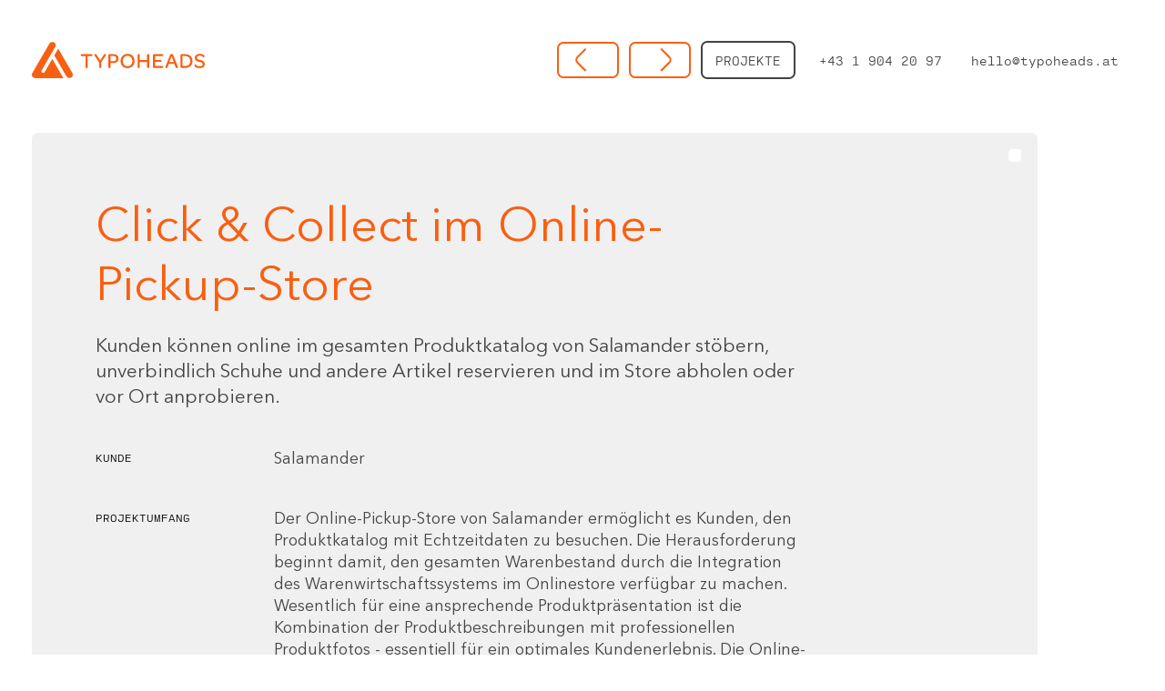

--- FILE ---
content_type: text/html; charset=utf-8
request_url: https://www.typoheads.at/projekte/online-pickup-store-salamander
body_size: 7089
content:
<!DOCTYPE html><html lang="en"><head><meta name="viewport" content="width=device-width, initial-scale=1"/><link rel="icon" href="/favicon.ico"/><link rel="apple-touch-icon" sizes="180x180" href="/apple-touch-icon.png"/><link rel="icon" type="image/png" sizes="32x32" href="/favicon-32x32.png"/><link rel="icon" type="image/png" sizes="16x16" href="/favicon-16x16.png"/><link rel="mask-icon" href="/safari-pinned-tab.svg" color="#f95f11"/><meta name="theme-color" content="#f95f11"/><head><meta charSet="utf-8"/><meta name="viewport" content="width=device-width"/><title>Click &amp; Collect im Online-Pickup-Store • TYPOHEADS</title><meta name="keywords" content="typo3,typoheads,projekte"/><meta name="description" content="Click &amp; Collect im Online-Pickup-Store • TYPOHEADS"/><meta name="og:title" content="Click &amp; Collect im Online-Pickup-Store • TYPOHEADS"/><meta name="og:description" content="Click &amp; Collect im Online-Pickup-Store • TYPOHEADS"/><meta name="twitter:title" content="Click &amp; Collect im Online-Pickup-Store • TYPOHEADS"/><meta name="twitter:description" content="Click &amp; Collect im Online-Pickup-Store • TYPOHEADS"/><meta name="next-head-count" content="9"/><link data-next-font="" rel="preconnect" href="/" crossorigin="anonymous"/><link rel="preload" href="/_next/static/css/3511b2dcc6a1c835.css" as="style"/><link rel="stylesheet" href="/_next/static/css/3511b2dcc6a1c835.css" data-n-g=""/><noscript data-n-css=""></noscript><script defer="" nomodule="" src="/_next/static/chunks/polyfills-c67a75d1b6f99dc8.js"></script><script src="/libraries/jquery/jquery.min.js?1736760364247" defer="" data-nscript="beforeInteractive"></script><script src="/libraries/is-in-viewport/isInViewport.min.js?1736760364247" defer="" data-nscript="beforeInteractive"></script><script src="/libraries/glider-js/glider.min.js?1736760364247" defer="" data-nscript="beforeInteractive"></script><script src="/_next/static/chunks/webpack-b8f8d6679aaa5f42.js" defer=""></script><script src="/_next/static/chunks/framework-2c79e2a64abdb08b.js" defer=""></script><script src="/_next/static/chunks/main-9a981ec08ffb8da7.js" defer=""></script><script src="/_next/static/chunks/pages/_app-5fbdfbcdfb555d2f.js" defer=""></script><script src="/_next/static/chunks/534-9f8180a68043a836.js" defer=""></script><script src="/_next/static/chunks/675-31014f239291beb5.js" defer=""></script><script src="/_next/static/chunks/pages/projekte/%5Bslug%5D-f8fe6e454dc7e5c4.js" defer=""></script><script src="/_next/static/vbxitWQEMyfhDtA035Ces/_buildManifest.js" defer=""></script><script src="/_next/static/vbxitWQEMyfhDtA035Ces/_ssgManifest.js" defer=""></script></head></head><body id="app" class="lg:pb-16 lg:pt-12 lg:px-10 max-w-1800 mx-auto p-3s"><div id="__next"><header><nav class="flex items-center relative"><a href="/"><svg xmlns="http://www.w3.org/2000/svg" class="h-55 w-257" viewBox="0 0 434.567 91.3"><g transform="translate(-1.833 -11.9)"><path d="M136.6,47.7h-9.5c-1.7,0-2.6-.9-2.6-2.4V45c0-1.5.9-2.3,2.6-2.3h24.6c1.7,0,2.5.8,2.5,2.3v.3a2.238,2.238,0,0,1-2.5,2.4h-9.5V75.2a2.223,2.223,0,0,1-2.5,2.5h-.8a2.194,2.194,0,0,1-2.4-2.5V47.7Z" fill="#f95f11"></path><path d="M170.8,75.2V63.3L158.5,44.8c-.2-.4.9-2.3,3.5-2.3a3.139,3.139,0,0,1,2.7,1.9l8.9,14.2,8.9-14.2c.9-1.4,1.8-1.9,2.7-1.9,2.4,0,3.5,1.9,3.3,2.3L176.2,63.3V75.2c0,1.7-.8,2.5-2.4,2.5H173C171.6,77.8,170.8,76.9,170.8,75.2Z" fill="#f95f11"></path><path d="M194.1,75.2V45.9a2.862,2.862,0,0,1,3-3.1h9c8.6,0,13.5,3.9,13.5,11.1,0,7.3-4.7,11.2-13.7,11.2h-6.2V75.3a2.237,2.237,0,0,1-2.4,2.5h-.8C194.9,77.8,194.1,76.9,194.1,75.2ZM214,53.9c0-4.4-2.7-6.6-8-6.6h-6.4V60.5h6.3C211.3,60.6,214,58.2,214,53.9Z" fill="#f95f11"></path><path d="M224.8,60.2c0-10.6,7.4-18.2,17.6-18.2,10.4,0,17.6,7.4,17.6,18.1s-7.3,18.1-17.6,18.1C232,78.2,224.8,70.8,224.8,60.2Zm29.6,0c0-7.7-5-13.3-12-13.3s-12,5.4-12,13.2c0,7.7,5,13.2,12,13.2S254.4,68,254.4,60.2Z" fill="#f95f11"></path><path d="M267.5,75.2V45.1c0-1.7.8-2.5,2.3-2.5h.8a2.194,2.194,0,0,1,2.4,2.5V57.7h18.3V45.1c0-1.7.8-2.5,2.3-2.5h.8a2.194,2.194,0,0,1,2.4,2.5V75.3c0,1.7-.8,2.5-2.4,2.5h-.8c-1.5,0-2.3-.9-2.3-2.5V62.5H273V75.2c0,1.7-.8,2.5-2.4,2.5h-.8C268.3,77.8,267.5,76.9,267.5,75.2Z" fill="#f95f11"></path><path d="M306.1,74.5V45.9a2.862,2.862,0,0,1,3-3.1h20.2c1.7,0,2.6.9,2.6,2.3v.3c0,1.5-.9,2.3-2.6,2.3H311.7v9.7h13.6c1.8,0,2.6.8,2.6,2.2v.2c0,1.5-.9,2.3-2.6,2.3H311.7V72.6h17.9c1.7,0,2.5.8,2.5,2.2v.3c0,1.6-.8,2.4-2.5,2.4H309A2.757,2.757,0,0,1,306.1,74.5Z" fill="#f95f11"></path><path d="M336.9,76.2l12.4-31.9c.4-1.1,1.3-1.8,3.8-1.8,2.6,0,3.4.6,3.8,1.8l12.5,31.9c.2.4-1.4,1.7-3.1,1.7-1.2,0-2.5-.6-3.3-2.6l-3.1-7.9H346l-3.1,8c-.7,1.9-1.9,2.5-3.1,2.5C338.3,77.8,336.7,76.6,336.9,76.2Zm21.6-13.3L353,48.1l-5.6,14.7h11.1Z" fill="#f95f11"></path><path d="M375,45.9a2.915,2.915,0,0,1,3-3.1h8.5c11.8,0,18.9,6.5,18.9,17.3s-7.2,17.5-19.1,17.5h-8.1a3.116,3.116,0,0,1-3.1-3.1V45.9Zm24.8,14.2c0-7.9-5-12.6-13.4-12.6h-5.9V72.7h5.8C394.8,72.8,399.8,68.1,399.8,60.1Z" fill="#f95f11"></path><path d="M410.4,71.3a3.741,3.741,0,0,1,2.5-3,12.636,12.636,0,0,0,10.5,5.3c4.8,0,7.6-2,7.6-5.4,0-3.9-4.1-4.8-8.7-5.9-5.4-1.2-11-3.1-11-10.2,0-5.9,5.1-10.1,12.5-10.1,4.6,0,7.9,1.3,9.8,2.8a4.629,4.629,0,0,1,2.1,3.3c0,2-2.5,3.2-2.6,3.1a11.515,11.515,0,0,0-9.3-4.7c-4.4,0-7.2,2.1-7.2,5.3,0,3.8,3.4,4.4,8.2,5.5,5.9,1.3,11.6,3.7,11.6,10.4,0,6.4-4.9,10.4-13.1,10.4-5.4,0-9.2-1.7-11.3-3.6A4.9,4.9,0,0,1,410.4,71.3Z" fill="#f95f11"></path><path d="M34.1,87.8A4.406,4.406,0,0,1,30.3,90a4.559,4.559,0,0,1-2.2-.6,4.306,4.306,0,0,1-1.6-5.9L60.6,24.4a8.217,8.217,0,0,0,0-8.3,8.444,8.444,0,0,0-14.6,0L3,90.5a8.453,8.453,0,0,0,7.3,12.7H81L53.2,54.7Z" fill="#f95f11"></path><path d="M103.7,90.4,68.1,28.8,58.2,46,88.5,98.5a8.986,8.986,0,0,0,7.8,4.5A8.354,8.354,0,0,0,103.7,90.4Z" fill="#f95f11"></path></g></svg></a><button type="button" id="js-menu-btn" class="block border-2 border-black font-cartographmono-reg hover:bg-gray md:hidden ml-auto px-4 py-3 rounded-lg text-black uppercase">Menu</button><ul id="js-menu" class="absolute bg-white flex-col hidden leading-tight left-0 lg:p-0 md:flex md:flex-row md:items-center md:m-0 md:ml-auto md:static md:w-auto mt-16 py-4 top-0 w-full z-10"><li class="lg:mr-3"><a class="button flex font-bold font-cartographmono-reg items-center px-4 py-2 relative text-orange uppercase prev" href="/projekte/intranet-umweltbundesamt"><svg xmlns="http://www.w3.org/2000/svg" viewBox="0 0 20 38" class="fill-current h-30 mr-4 w-30"><path fill="none" stroke="currentColor" stroke-width="3" d="M16.678 1L3.418 14.26a6.248 6.248 0 0 0 0 8.836l13.26 13.26"></path></svg></a></li> <li class="lg:mr-3"><a class="button flex font-bold font-cartographmono-reg items-center px-4 py-2 relative text-orange uppercase next" href="/projekte/suchkatalog-zentral-depot-karteien-bundesdenkmalamt"><svg xmlns="http://www.w3.org/2000/svg" viewBox="0 0 20 38" class="fill-current h-30 ml-4 w-30"><path fill="none" stroke="currentColor" stroke-width="3" d="M1.678 1l13.26 13.26a6.248 6.248 0 0 1 0 8.836l-13.26 13.26"></path></svg></a></li><li class="lg:mr-3"><a class="block border-2 border-black font-cartographmono-reg hover:bg-gray ml-auto px-4 py-3 rounded-lg text-black uppercase" href="/projekte">Projekte</a></li><li><a href="tel:+4319042097" class="block border-2 border-transparent font-cartographmono-reg hover:bg-gray hover:border-gray ml-auto px-4 py-3 rounded-lg text-black">+43 1 904 20 97</a></li><li><a href="#" class="block border-2 border-transparent font-cartographmono-reg hover:bg-gray hover:border-gray ml-auto px-4 py-3 rounded-lg text-black email-link">hello@typoheads.at</a></li></ul></nav></header><section class="fade-in"><div class="grid grid--services lg:mt-16 mt-8"><div class="bg-gray grid-col-2 lg:p-16 md:p-12 p-10 relative rounded-lg xl:p-20"><div class="absolute mr-5 mt-5 pinhole right-0 top-0"></div><div class="max-w-4xl"><h1 class="break-words leading-tight md:m-0 mt-10 mb-10 text-6xl text-orange">Click &amp; Collect im Online-Pickup-Store</h1> <p class="mt-6 text-2xl text-black">Kunden können online im gesamten Produktkatalog von Salamander stöbern, unverbindlich Schuhe und andere Artikel reservieren und im Store abholen oder vor Ort anprobieren.</p> <div class="flex flex-col md:flex-row mt-12"><div class="md:w-1/4 w-full"><span class="font-cartographmono-reg text-gray-opac-1 text-sm uppercase">Kunde</span></div><div class="md:w-3/4 w-full"><p class="text-black text-xl">Salamander</p></div></div> <div class="flex flex-col md:flex-row mt-12"><div class="md:w-1/4 w-full"><span class="font-cartographmono-reg text-gray-opac-1 text-sm uppercase">Projektumfang</span></div><div class="md:w-3/4 w-full"><div><p class="text-black text-xl mb-6">Der Online-Pickup-Store von Salamander ermöglicht es Kunden, den Produktkatalog mit Echtzeitdaten zu besuchen. Die Herausforderung beginnt damit, den gesamten Warenbestand durch die Integration des Warenwirtschaftssystems im Onlinestore verfügbar zu machen. Wesentlich für eine ansprechende Produktpräsentation ist die Kombination der Produktbeschreibungen mit professionellen Produktfotos - essentiell für ein optimales Kundenerlebnis. Die Online-Reservierung eines Produktes erfordert im nächsten Schritt die  Anbindung an die Bestandsverfügbarkeit und -verwaltung des Kassensystems.</p> </div><div> <ul class="border-line text-black text-xl mb-6"><li>Schuhe und weitere Produkte können online direkt in einer Filiale reserviert werden</li><li>Versorgung des Webshops mit Produktinformationen aus dem bestehenden ERP-System</li><li>Synchronisierung der Lagerstandsdaten aus dem Kassensystem in nahezu Echtzeit</li><li>Reservierungen können online verlängert oder storniert werden</li><li>Benachrichtigung des Kunden per SMS, wenn der Artikel zur Abholung bereit ist</li><li>Lastverteilter Serverbetrieb und laufender Support</li></ul></div></div></div> <div class="flex flex-col md:flex-row mt-12"><div class="md:w-1/4 w-full"><span class="font-cartographmono-reg text-gray-opac-1 text-sm uppercase">Lösung</span></div><div class="md:w-3/4 w-full"><div> <ul class="border-line text-black text-xl mb-6"><li>Über 27.000 Artikel im Online-Katalog verfügbar</li><li>Annähernd Echtzeit-Lagerstände der Produkte pro Filiale durch die Anbindung des Kassensystems via Schnittstelle</li><li>Automatische Anzeige von Highlights und Aktionen</li></ul></div></div></div> <div class="bg-beige rounded-lg flex flex-col md:flex-row mt-8 p-16 relative"><div class="absolute mr-5 mt-5 pinhole right-0 top-0"></div><div class="md:w-1/4 w-full"><span class="font-cartographmono-reg text-gray-opac-1 text-sm uppercase">Added Value</span></div><div class="md:w-3/4 w-full"><ul class="border-line text-black text-xl"><li>Erfolgreiche Etablierung einer Omnichannel-Verkaufsstrategie - sehr viele Kunden tätigen zusätzliche Einkäufe in der Filiale</li><li>Für Kunden wird bequemes Onlineshopping geboten, kombiniert mit persönlichem Service vor Ort und Ersparnis der Versandkosten</li></ul></div></div> <div class="flex flex-col md:flex-row mt-12"><div class="md:w-1/4 w-full"><span class="font-cartographmono-reg text-gray-opac-1 text-sm uppercase">Besuchen</span></div><div class="md:w-3/4 w-full"><div><a href="https://salamander.at" target="_blank" rel="noreferrer" class="link-social text-black text-xl">salamander.at</a><br/></div></div></div></div></div></div></section> <!-- --> <!-- --> <section class="fade-in"><div class="grid grid-cols-12 lg:mt-16 mt-8"><div class="col-end-13 col-start-1 md:col-end-13 md:col-start-2 md:text-left relative"><div class="bg-white border-2 border-gray grid-col-1 relative rounded-lg"><div class="absolute mr-5 mt-5 pinhole pinhole--gray right-0 top-0 z-20"></div><div class="mt-14 w-full"><img class="h-full object-cover rounded-lg w-full z-10" src="/projects/salamander/salamander-startseite.jpg" alt="Salamander Schuhe Startseite Ansicht"/></div></div></div></div></section><section class="fade-in"><div class="grid grid-cols-12 lg:mt-16 mt-8"><div class="col-end-13 col-start-1 md:col-end-12 md:col-start-1 md:text-left relative"><div class="bg-white border-2 border-gray grid-col-1 relative rounded-lg"><div class="absolute mr-5 mt-5 pinhole pinhole--gray right-0 top-0 z-20"></div><div class="mt-14 w-full"><img class="h-full object-cover rounded-lg w-full z-10" src="/projects/salamander/salamander-produktliste.jpg" alt="Salamander Schuhe Produktliste Ansicht"/></div></div></div></div></section><section class="fade-in"><div class="grid grid-cols-12 lg:mt-16 mt-8"><div class="col-end-13 col-start-1 md:col-end-13 md:col-start-2 md:text-left relative"><div class="bg-white border-2 border-gray grid-col-1 relative rounded-lg"><div class="absolute mr-5 mt-5 pinhole pinhole--gray right-0 top-0 z-20"></div><div class="mt-14 w-full"><img class="h-full object-cover rounded-lg w-full z-10" src="/projects/salamander/salamander-produkt-detail.jpg" alt="Salamander Schuhe Produkt Detail Ansicht"/></div></div></div></div></section><section class="fade-in"><div class="grid grid-cols-12 lg:mt-16 mt-8"><div class="col-end-13 col-start-1 md:col-end-12 md:col-start-1 md:text-left relative"><div class="bg-white border-2 border-gray grid-col-1 relative rounded-lg"><div class="absolute mr-5 mt-5 pinhole pinhole--gray right-0 top-0 z-20"></div><div class="mt-14 w-full"><img class="h-full object-cover rounded-lg w-full z-10" src="/projects/salamander/salamander-pickup.jpg" alt="Salamander Schuhe Pickup Ansicht"/></div></div></div></div></section><section class="fade-in"></section><section class="fade-in"></section><section class="fade-in"></section><section class="fade-in"></section><section class="fade-in"><div class="grid grid--services lg:mt-16 mt-8"><div class="flex flex-col grid-col-3 md:m-0 md:text-left mt-8 p-4 relative"><div class="flex items-stretch justify-center mt-auto"><div class="flex mb-20 mt-8"><a class="button flex font-bold font-cartographmono-reg items-center mr-8 mt-12 px-4 py-3 relative text-orange uppercase prev" href="/projekte/intranet-umweltbundesamt"><svg xmlns="http://www.w3.org/2000/svg" viewBox="0 0 20 38" class="fill-current h-30 mr-4 w-30"><path fill="none" stroke="currentColor" stroke-width="3" d="M16.678 1L3.418 14.26a6.248 6.248 0 0 0 0 8.836l13.26 13.26"></path></svg>vorheriges Projekt</a> <a class="button flex font-bold font-cartographmono-reg items-center ml-8 mt-12 px-4 py-3 relative text-orange uppercase next" href="/projekte/suchkatalog-zentral-depot-karteien-bundesdenkmalamt">nächstes Projekt<svg xmlns="http://www.w3.org/2000/svg" viewBox="0 0 20 38" class="fill-current h-30 ml-4 w-30"><path fill="none" stroke="currentColor" stroke-width="3" d="M1.678 1l13.26 13.26a6.248 6.248 0 0 1 0 8.836l-13.26 13.26"></path></svg></a></div></div></div></div></section><section class="fade-in"><div class="grid grid--cta lg:mt-16"><div class="border-2 border-gray grid-col-3 lg:p-16 md:p-12 mt-8 p-10 relative rounded-lg text-center xl:p-20"><div class="absolute mr-5 mt-5 pinhole pinhole--gray right-0 top-0"></div><h2 class="break-words font-avernirnext-demi leading-tight mb-10 text-4xl text-orange">Brauchbare digitale Lösungen entstehen nicht zufällig.</h2><div><span class="font-cartographmono-reg text-mintgreen text-sm uppercase">Nutzen Sie unsere Erfahrung.</span></div><a href="#" class="button font-bold font-cartographmono-reg inline-flex items-center mr-3 mt-12 px-4 py-3 relative text-orange uppercase email-link">Kontakt<svg xmlns="http://www.w3.org/2000/svg" viewBox="0 0 20 38" class="fill-current h-30 ml-4 w-30"><path fill="none" stroke="currentColor" stroke-width="3" d="M1.678 1l13.26 13.26a6.248 6.248 0 0 1 0 8.836l-13.26 13.26"></path></svg></a></div><div class="border-2 border-gray grid-col-4 lg:p-16 md:p-12 mt-8 p-10 relative rounded-lg text-center xl:h-527 xl:p-20"><div class="absolute mr-5 mt-5 pinhole pinhole--gray right-0 top-0"></div><span class="font-cartographmono-reg text-mintgreen text-sm uppercase">Jobs</span><h2 class="break-words font-avernirnext-demi leading-none mt-10 text-4xl text-orange">Manufaktur sucht Unikate.</h2><a href="#" class="border-2 border-transparent font-cartographmono-reg inline-block mt-4 py-3 rounded-lg screen-413:mb-0 text-orange text-xl xxl:whitespace-no-wrap email-link">Wir freuen uns über Deine Bewerbung!<svg xmlns="http://www.w3.org/2000/svg" class="fill-current h-2 inline-block ml-2 w-2" viewBox="0 0 8.25 9.2"><path d="M5,4,3.2,1.6,4.8.4,8.25,5,4.8,9.6,3.2,8.4,5,6H0V4Z" transform="translate(0 -0.4)" fill-rule="evenodd"></path></svg></a></div></div></section></div><footer><div class="bg-gray lg:mt-16 lg:p-16 md:p-12 mt-8 p-10 relative rounded-lg xl:p-20"><div class="absolute mr-5 mt-5 pinhole right-0 top-0"></div><div class="flex flex-col md:flex-row"><div class="flex-1 px-4"><a class="inline-block" href="/"><svg xmlns="http://www.w3.org/2000/svg" viewBox="0 0 103.032 91.3" class="h-78 w-75"><g transform="translate(-1.833 -11.9)"><path d="M34.1,87.8A4.406,4.406,0,0,1,30.3,90a4.559,4.559,0,0,1-2.2-.6,4.306,4.306,0,0,1-1.6-5.9L60.6,24.4a8.217,8.217,0,0,0,0-8.3,8.444,8.444,0,0,0-14.6,0L3,90.5a8.453,8.453,0,0,0,7.3,12.7H81L53.2,54.7Z" fill="#f95f11"></path><path d="M103.7,90.4,68.1,28.8,58.2,46,88.5,98.5a8.986,8.986,0,0,0,7.8,4.5A8.354,8.354,0,0,0,103.7,90.4Z" fill="#f95f11"></path></g></svg></a><p class="mt-4 text-black text-xl">Erfolgreiche digitale Lösungen<br/>für Ihr Unternehmen</p></div><div class="flex-1 md:m-0 mt-16 screen-480:block"><div class="flex flex-wrap pt-6"><div class="flex-1 px-4"><span class="font-cartographmono-reg text-mintgreen uppercase">Anschrift</span><address class="leading-relaxed mt-4 not-italic text-black text-xl">TYPOHEADS Gmbh<br/>Gumpendorferstrasse 15/2/2<br/>1060 Wien</address></div><div class="flex-1 px-4"><span class="font-cartographmono-reg text-mintgreen uppercase">Kontakt</span><div class="leading-relaxed mt-4 not-italic text-black text-xl"><ul><li><a class="link-social" href="tel:+4319042097">+43 1 904 20 97</a></li><li><a href="#" class="email-link link-social">hello@typoheads.at</a></li><li><a href="https://maps.app.goo.gl/MhmvC2gVfz6tYLnQ6" target="_blank" rel="noreferrer" class="link-social">Anfahrt</a></li></ul></div></div></div></div></div><div class="flex flex-col md:flex-row mt-16"><div class="flex-1 px-4 text-black text-md">© TYPOHEADS GmbH<a class="link-social ml-6" href="/impressum">Impressum</a></div></div></div></footer><script id="__NEXT_DATA__" type="application/json">{"props":{"pageProps":{"project":{"id":2,"image":{"thumbnail":"/projects/projekt-salamander.jpg","alt":"Online-Pickup-Store"},"excerpt":"Click \u0026 Collect im Online-Pickup-Store","slug":"online-pickup-store-salamander","title":"Click \u0026 Collect im Online-Pickup-Store","description":"Kunden können online im gesamten Produktkatalog von Salamander stöbern, unverbindlich Schuhe und andere Artikel reservieren und im Store abholen oder vor Ort anprobieren.","customer":"Salamander","projektumfang":[{"text":["Der Online-Pickup-Store von Salamander ermöglicht es Kunden, den Produktkatalog mit Echtzeitdaten zu besuchen. Die Herausforderung beginnt damit, den gesamten Warenbestand durch die Integration des Warenwirtschaftssystems im Onlinestore verfügbar zu machen. Wesentlich für eine ansprechende Produktpräsentation ist die Kombination der Produktbeschreibungen mit professionellen Produktfotos - essentiell für ein optimales Kundenerlebnis. Die Online-Reservierung eines Produktes erfordert im nächsten Schritt die  Anbindung an die Bestandsverfügbarkeit und -verwaltung des Kassensystems."],"list":false},{"text":["Schuhe und weitere Produkte können online direkt in einer Filiale reserviert werden","Versorgung des Webshops mit Produktinformationen aus dem bestehenden ERP-System","Synchronisierung der Lagerstandsdaten aus dem Kassensystem in nahezu Echtzeit","Reservierungen können online verlängert oder storniert werden","Benachrichtigung des Kunden per SMS, wenn der Artikel zur Abholung bereit ist","Lastverteilter Serverbetrieb und laufender Support"],"list":true}],"loesung":[{"text":["Über 27.000 Artikel im Online-Katalog verfügbar","Annähernd Echtzeit-Lagerstände der Produkte pro Filiale durch die Anbindung des Kassensystems via Schnittstelle","Automatische Anzeige von Highlights und Aktionen"],"list":true}],"addedvalue":["Erfolgreiche Etablierung einer Omnichannel-Verkaufsstrategie - sehr viele Kunden tätigen zusätzliche Einkäufe in der Filiale","Für Kunden wird bequemes Onlineshopping geboten, kombiniert mit persönlichem Service vor Ort und Ersparnis der Versandkosten"],"urls":["salamander.at"],"images":[{"image":"/projects/salamander/salamander-startseite.jpg","alt":"Salamander Schuhe Startseite Ansicht"},{"image":"/projects/salamander/salamander-produktliste.jpg","alt":"Salamander Schuhe Produktliste Ansicht"},{"image":"/projects/salamander/salamander-produkt-detail.jpg","alt":"Salamander Schuhe Produkt Detail Ansicht"},{"image":"/projects/salamander/salamander-pickup.jpg","alt":"Salamander Schuhe Pickup Ansicht"}],"layout":4},"previousProject":{"id":0,"image":{"thumbnail":"/projects/projekt-umweltbundesamt-intranet.jpg","alt":"Interne Informationsdrehscheibe"},"excerpt":"Interne Informations-drehscheibe","slug":"intranet-umweltbundesamt","title":"Interne Informationsdrehscheibe","description":"Das Intranet des Umweltbundesamts dient der Bereitstellung von firmeninternen Dokumenten und Informationen, überwiegend zu organisatorischen, teamspezifischen und auch mitarbeiterbezogenen Themen.","customer":"Umweltbundesamt","projektumfang":[{"text":["Das Intranet gibt allen Mitarbeiter:innen unternehmensweit eine einfache, logische und schnelle Zugriffsmöglichkeit auf wichtige interne Dokumente, Informationen, Neuigkeiten, Projekte und Richtlinien."],"list":false},{"text":["Neben der reinen Auflistung von Dokumenten in den einzelnen Bereichen sind einige spezielle Funktionen enthalten wie z.b. News, Publikationen, Medienberichte, Daten externer Quellen, u.v.m. Wichtig war es daher auch, dass Inhalte einfach und unkompliziert von Mitarbeitern, ohne technischen Background, eingepflegt werden können, um das System mit Leben zu erfüllen. "],"list":false},{"text":["Applikationen und IT-Systeme die die Kollegen täglich nutzen, sind in einer Linkliste im Portal zusammengefasst und somit von zentraler Stelle aus erreichbar."],"list":false},{"text":["Mitarbeitersuche / Telefonliste","Rollen– und Berechtigungskonzept","Personalisierung","SSO / LDAP Authentifizierung","Dokumentation, laufender Support"],"list":true}],"loesung":[{"text":["Beispiele Kernmodule: Telefonliste, News, Kalender, Dokumentenlisten, Pressespiegel, Bilddatenbank","Indexierte Seiten- und Dokumentensuche, Mitarbeitersuche","Personalisierung von Startseite und einzelner Module z.B. Infobox, Werkzeuge, Linklisten"],"list":true}],"addedvalue":["Verbessterte unternehmensweite Kommunikation mit einer zentrale Informationsdrehscheibe","Eine \"virtuelle Heimat\" für Mitarbieter:innen","Self-Service \u0026 Unterstützung bei wiederkehrenden Aufgaben"],"urls":null,"images":[{"image":"/projects/umweltbundesamt/umweltbundesamt-intranet-desktop.jpg","alt":"Umweltbundesamt Intranet Startseite Ansicht auf dem Desktop"},{"image":"/projects/umweltbundesamt/umweltbundesamt-intranet-startseite-iphone.jpg","alt":"Umweltbundesamt Intranet Startseite Ansicht auf dem Smartphone"},{"image":"/projects/umweltbundesamt/umweltbundesamt-intranet-ipad-pro.jpg","alt":"Umweltbundesamt Intranet Ansicht auf dem iPad Pro"},{"image":"/projects/umweltbundesamt/umweltbundesamt-intranet-ipad.jpg","alt":"Umweltbundesamt Intranet Ansicht auf dem iPad"},{"image":"/projects/umweltbundesamt/umweltbundesamt-intranet-iphone.jpg","alt":"Umweltbundesamt Intranet Ansicht auf dem Smartphone"}],"layout":2},"nextProject":{"id":3,"image":{"thumbnail":"/projects/projekt-zdk.jpg","alt":"Suchkatalog der Zentral Depot Karteien"},"excerpt":"Suchkatalog der Zentral Depot Karteien","slug":"suchkatalog-zentral-depot-karteien-bundesdenkmalamt","title":"Suchkatalog der Zentral Depot Karteien","description":"Das ZDK ist zuständig für die Verwaltung von ca. 7.000 Stück Karteikarten mit Objekten von Sammlungen, die 1938 durch das nationalsozialistische Regime beschlagnahmt wurden. Die Online-Edition der ZDK ermöglicht erstmals die parallele Recherche in zusammengehörenden Quellen und zugleich den Zugang für ein breites Publikum bei gleichzeitiger Schonung des Archivmaterials.","customer":"Bundesdenkmalamt","projektumfang":[{"text":["Digitalisierung und Online-Publikation der Zentral Depot Karteien mittels mehrsprachigen Suchkatalogs. Dazu wurden die Daten aus bis dahin getrennten Quellen in einer gemeinsamen Online-Edition zusammengeführt:"],"list":false},{"text":["Zentraldepotkartei aus dem Archiv des Kunsthistorischen Museums Wien mit rund 5900 Karteikarten","Zentraldepotkartei aus dem Archiv des Bundesdenkmalamts mit rund 5600 Karteikarten","Ein annotierter Katalog der Beschlagnahmungen aus dem KHM-Archiv als ergänzende Quelle; 2019 kamen rund 400 weitere Karteikarten aus dem KHM-Archiv hinzu, die im Zuge von Inventarisierungsarbeiten entdeckt worden waren"],"list":true}],"loesung":[{"text":["Mehrsprachige, leistungsstarke Suche","Import- und Export Schnittstellen zur bestehenden Bilddatenbank"],"list":true},{"text":["Interessierte Userinnen und User können so einerseits die Karteikarten durchblättern, andererseits können die transkribierten Inhalte im Volltext durchsucht werden. "],"list":false},{"text":["Das Quellenmaterial wurde von den Archiven des Kunsthistorischen Museums und des Bundesdenkmalamts zur Digitalisierung und für die Veröffentlichung zur Verfügung gestellt."],"list":false}],"addedvalue":["Transkribierte Inhalte im Volltext durchsuchen","Parallele Recherche in zusammengehörenden Quellen","Zugang zu forschungsrelevanten Informationen","Schonung des Archivmaterials","Zugang für ein breites Publikum"],"urls":["zdk-online.org"],"images":[{"image":"/projects/zdk/zdk-desktop.jpg","alt":"ZDK Zentral Depot Karteien Startseite Ansicht auf dem Desktop"},{"image":"/projects/zdk/zdk-startseite-iphone.jpg","alt":"ZDK Zentral Depot Karteien Startseite Ansicht auf dem Smartphone"},{"image":"/projects/zdk/zdk-ipad-pro.jpg","alt":"ZDK Zentral Depot Karteien Suche Ansicht auf dem iPad Pro"},{"image":"/projects/zdk/zdk-ipad.jpg","alt":"ZDK Zentral Depot Karteien Suche Ansicht auf dem iPad"},{"image":"/projects/zdk/zdk-iphone.jpg","alt":"ZDK Zentral Depot Karteien Ansicht auf dem Smartphone"}],"layout":1}},"__N_SSG":true},"page":"/projekte/[slug]","query":{"slug":"online-pickup-store-salamander"},"buildId":"vbxitWQEMyfhDtA035Ces","isFallback":false,"gsp":true,"scriptLoader":[]}</script></body></html>

--- FILE ---
content_type: text/css; charset=UTF-8
request_url: https://www.typoheads.at/_next/static/css/3511b2dcc6a1c835.css
body_size: 5803
content:
/*! tailwindcss v2.2.19 | MIT License | https://tailwindcss.com *//*! modern-normalize v1.1.0 | MIT License | https://github.com/sindresorhus/modern-normalize */html{-moz-tab-size:4;-o-tab-size:4;tab-size:4;line-height:1.15;-webkit-text-size-adjust:100%}body{margin:0;font-family:system-ui,-apple-system,Segoe UI,Roboto,Helvetica,Arial,sans-serif,Apple Color Emoji,Segoe UI Emoji}hr{height:0;color:inherit}abbr[title]{-webkit-text-decoration:underline dotted;text-decoration:underline dotted}b,strong{font-weight:bolder}code,kbd,pre,samp{font-family:ui-monospace,SFMono-Regular,Consolas,Liberation Mono,Menlo,monospace;font-size:1em}small{font-size:80%}sub,sup{font-size:75%;line-height:0;position:relative;vertical-align:baseline}sub{bottom:-.25em}sup{top:-.5em}table{text-indent:0;border-color:inherit}button,input,optgroup,select,textarea{font-family:inherit;font-size:100%;line-height:1.15;margin:0}button,select{text-transform:none}[type=button],[type=reset],[type=submit],button{-webkit-appearance:button}::-moz-focus-inner{border-style:none;padding:0}:-moz-focusring{outline:1px dotted ButtonText}:-moz-ui-invalid{box-shadow:none}legend{padding:0}progress{vertical-align:baseline}::-webkit-inner-spin-button,::-webkit-outer-spin-button{height:auto}[type=search]{-webkit-appearance:textfield;outline-offset:-2px}::-webkit-search-decoration{-webkit-appearance:none}::-webkit-file-upload-button{-webkit-appearance:button;font:inherit}summary{display:list-item}blockquote,dd,dl,figure,h1,h2,h3,h4,h5,h6,hr,p,pre{margin:0}button{background-color:transparent;background-image:none}fieldset,ol,ul{margin:0;padding:0}ol,ul{list-style:none}html{font-family:ui-sans-serif,system-ui,-apple-system,BlinkMacSystemFont,Segoe UI,Roboto,Helvetica Neue,Arial,Noto Sans,sans-serif,Apple Color Emoji,Segoe UI Emoji,Segoe UI Symbol,Noto Color Emoji;line-height:1.5}body{font-family:inherit;line-height:inherit}*,:after,:before{box-sizing:border-box;border:0 solid}hr{border-top-width:1px}img{border-style:solid}textarea{resize:vertical}input::-moz-placeholder,textarea::-moz-placeholder{opacity:1;color:#a1a1aa}input::placeholder,textarea::placeholder{opacity:1;color:#a1a1aa}[role=button],button{cursor:pointer}:-moz-focusring{outline:auto}table{border-collapse:collapse}h1,h2,h3,h4,h5,h6{font-size:inherit;font-weight:inherit}a{color:inherit;text-decoration:inherit}button,input,optgroup,select,textarea{padding:0;line-height:inherit;color:inherit}code,kbd,pre,samp{font-family:ui-monospace,SFMono-Regular,Menlo,Monaco,Consolas,Liberation Mono,Courier New,monospace}audio,canvas,embed,iframe,img,object,svg,video{display:block;vertical-align:middle}img,video{max-width:100%;height:auto}[hidden]{display:none}*,:after,:before{--tw-translate-x:0;--tw-translate-y:0;--tw-rotate:0;--tw-skew-x:0;--tw-skew-y:0;--tw-scale-x:1;--tw-scale-y:1;--tw-transform:translateX(var(--tw-translate-x)) translateY(var(--tw-translate-y)) rotate(var(--tw-rotate)) skewX(var(--tw-skew-x)) skewY(var(--tw-skew-y)) scaleX(var(--tw-scale-x)) scaleY(var(--tw-scale-y));border-color:currentColor;--tw-ring-offset-shadow:0 0 #0000;--tw-ring-shadow:0 0 #0000;--tw-shadow:0 0 #0000;--tw-blur:var(--tw-empty,/*!*/ /*!*/);--tw-brightness:var(--tw-empty,/*!*/ /*!*/);--tw-contrast:var(--tw-empty,/*!*/ /*!*/);--tw-grayscale:var(--tw-empty,/*!*/ /*!*/);--tw-hue-rotate:var(--tw-empty,/*!*/ /*!*/);--tw-invert:var(--tw-empty,/*!*/ /*!*/);--tw-saturate:var(--tw-empty,/*!*/ /*!*/);--tw-sepia:var(--tw-empty,/*!*/ /*!*/);--tw-drop-shadow:var(--tw-empty,/*!*/ /*!*/);--tw-filter:var(--tw-blur) var(--tw-brightness) var(--tw-contrast) var(--tw-grayscale) var(--tw-hue-rotate) var(--tw-invert) var(--tw-saturate) var(--tw-sepia) var(--tw-drop-shadow)}.static{position:static}.absolute{position:absolute}.relative{position:relative}.inset-0{right:0;left:0}.inset-0,.inset-y-0{top:0;bottom:0}.right-0{right:0}.top-0{top:0}.left-0{left:0}.z-10{z-index:10}.z-20{z-index:20}.col-start-1{grid-column-start:1}.col-start-4{grid-column-start:4}.col-end-13{grid-column-end:13}.col-end-10{grid-column-end:10}.m-1{margin:.25rem}.m-2{margin:.5rem}.mx-auto{margin-left:auto;margin-right:auto}.my-auto{margin-top:auto;margin-bottom:auto}.mt-8{margin-top:2rem}.mr-5{margin-right:1.25rem}.mt-5{margin-top:1.25rem}.mt-10{margin-top:2.5rem}.mt-6{margin-top:1.5rem}.mb-6{margin-bottom:1.5rem}.mb-12{margin-bottom:3rem}.mr-3{margin-right:.75rem}.mt-12{margin-top:3rem}.ml-4{margin-left:1rem}.mt-4{margin-top:1rem}.mb-10{margin-bottom:2.5rem}.ml-2{margin-left:.5rem}.mb-3{margin-bottom:.75rem}.mr-1{margin-right:.25rem}.ml-1{margin-left:.25rem}.mb-4{margin-bottom:1rem}.mt-16{margin-top:4rem}.ml-6{margin-left:1.5rem}.ml-auto{margin-left:auto}.mb-8{margin-bottom:2rem}.ml-8{margin-left:2rem}.mr-4{margin-right:1rem}.mt-2{margin-top:.5rem}.mb-5{margin-bottom:1.25rem}.mt-14{margin-top:3.5rem}.mt-auto{margin-top:auto}.mb-20{margin-bottom:5rem}.mr-8{margin-right:2rem}.block{display:block}.inline-block{display:inline-block}.flex{display:flex}.inline-flex{display:inline-flex}.grid{display:grid}.contents{display:contents}.hidden{display:none}.h-30{height:1.875rem}.h-full{height:100%}.h-2{height:.5rem}.h-282{height:17.625rem}.h-132{height:8.25rem}.h-78{height:4.875rem}.h-56{height:14rem}.h-55{height:3.438rem}.h-60{height:15rem}.w-30{width:1.875rem}.w-full{width:100%}.w-2{width:.5rem}.w-1\/2{width:50%}.w-132{width:8.25rem}.w-75{width:4.688rem}.w-48{width:12rem}.w-257{width:13.563rem}.max-w-md{max-width:28rem}.max-w-none{max-width:none}.max-w-5xl{max-width:64rem}.max-w-1800{max-width:112.5rem}.max-w-2xl{max-width:42rem}.max-w-4xl{max-width:56rem}.flex-1{flex:1 1 0%}.flex-none{flex:none}.flex-auto{flex:1 1 auto}.translate-x-1\/2{--tw-translate-x:50%}.transform,.translate-x-1\/2{transform:var(--tw-transform)}.cursor-pointer{cursor:pointer}.grid-cols-12{grid-template-columns:repeat(12,minmax(0,1fr))}.grid-cols-1{grid-template-columns:repeat(1,minmax(0,1fr))}.flex-col{flex-direction:column}.flex-wrap{flex-wrap:wrap}.items-center{align-items:center}.items-stretch{align-items:stretch}.justify-center{justify-content:center}.overflow-hidden{overflow:hidden}.break-words{overflow-wrap:break-word}.rounded-lg{border-radius:.5rem}.rounded-md{border-radius:.375rem}.rounded-l-lg{border-bottom-left-radius:.5rem}.rounded-l-lg,.rounded-t-lg{border-top-left-radius:.5rem}.rounded-t-lg{border-top-right-radius:.5rem}.border-2{border-width:2px}.border-dashed{border-style:dashed}.border-gray{--tw-border-opacity:1;border-color:rgba(240,240,240,var(--tw-border-opacity))}.border-black{--tw-border-opacity:1;border-color:rgba(67,67,67,var(--tw-border-opacity))}.border-transparent{border-color:transparent}.bg-white{--tw-bg-opacity:1;background-color:rgba(255,255,255,var(--tw-bg-opacity))}.bg-gray{--tw-bg-opacity:1;background-color:rgba(240,240,240,var(--tw-bg-opacity))}.bg-black{--tw-bg-opacity:1;background-color:rgba(67,67,67,var(--tw-bg-opacity))}.bg-beige{--tw-bg-opacity:1;background-color:rgba(233,204,186,var(--tw-bg-opacity))}.bg-orange{--tw-bg-opacity:1;background-color:rgba(249,95,17,var(--tw-bg-opacity))}.bg-mintgreen-opac{background-color:rgba(75,189,145,.78)}.bg-cover{background-size:cover}.bg-no-repeat{background-repeat:no-repeat}.fill-current{fill:currentColor}.object-cover{-o-object-fit:cover;object-fit:cover}.object-top{-o-object-position:top;object-position:top}.p-10{padding:2.5rem}.p-4{padding:1rem}.p-8{padding:2rem}.p-6{padding:1.5rem}.p-12{padding:3rem}.p-16{padding:4rem}.px-4{padding-left:1rem;padding-right:1rem}.py-3{padding-top:.75rem;padding-bottom:.75rem}.py-4{padding-top:1rem;padding-bottom:1rem}.py-2{padding-top:.5rem;padding-bottom:.5rem}.pt-6{padding-top:1.5rem}.pr-16{padding-right:4rem}.text-center{text-align:center}.font-cartographmono-reg{font-family:CartographMonoReg,monospace}.font-avernirnext-demi{font-family:AvernirNextDemi,sans-serif}.text-4xl{font-size:2.25rem;line-height:2.5rem}.text-xl{font-size:1.25rem;line-height:1.75rem}.text-2xl{font-size:1.5rem;line-height:2rem}.text-sm{font-size:.875rem;line-height:1.25rem}.text-3xl{font-size:1.875rem;line-height:2.25rem}.text-5xl{font-size:3rem;line-height:1}.text-6xl{font-size:3.75rem;line-height:1}.font-bold{font-weight:700}.uppercase{text-transform:uppercase}.not-italic{font-style:normal}.leading-tight{line-height:1.25}.leading-none{line-height:1}.leading-normal{line-height:1.5}.leading-relaxed{line-height:1.625}.text-mintgreen{--tw-text-opacity:1;color:rgba(75,189,145,var(--tw-text-opacity))}.text-orange{--tw-text-opacity:1;color:rgba(249,95,17,var(--tw-text-opacity))}.text-black{--tw-text-opacity:1;color:rgba(67,67,67,var(--tw-text-opacity))}.text-white{--tw-text-opacity:1;color:rgba(255,255,255,var(--tw-text-opacity))}.text-skyblue{--tw-text-opacity:1;color:rgba(55,99,234,var(--tw-text-opacity))}.text-gray{--tw-text-opacity:1;color:rgba(240,240,240,var(--tw-text-opacity))}.filter{filter:var(--tw-filter)}@font-face{font-family:AvernirNextRegular;src:url(/_next/static/media/AvenirNextPForBBG-Regular.75092121.woff2) format("woff2");font-weight:400;font-style:normal}@font-face{font-family:AvernirNextDemi;src:url(/_next/static/media/AvenirNextPForBBG-Demi.dea499ea.woff2) format("woff2");font-weight:700;font-style:normal}@font-face{font-family:CartographMonoReg;src:url(/_next/static/media/CartographMonoCF-Regular.febba73f.woff2) format("woff2");font-weight:400;font-style:normal}html{font-size:12px;box-sizing:border-box}@media (min-width:640px){html{font-size:14px}}@media (min-width:1500px){html{font-size:16px}}*,:after,:before{box-sizing:inherit}body{font-size:1rem;line-height:1.5rem;font-family:AvernirNextRegular,sans-serif;line-height:1.625;--tw-bg-opacity:1;background-color:rgba(255,255,255,var(--tw-bg-opacity))}.button:after{content:"";position:absolute;top:0;left:0;width:100%;height:100%;border-width:2px;border-radius:.5rem}.button--white-opac:after{background-color:rgba(245,247,255,.16);border-color:rgba(245,247,255,.16)}.button:hover:after{opacity:1}.button:hover{transform:translateY(1px)}.pinhole:after{content:"";position:absolute;top:0;right:0;display:block;height:1rem;width:1rem;--tw-bg-opacity:1;background-color:rgba(255,255,255,var(--tw-bg-opacity));border-radius:4px}.pinhole--gray:after{--tw-bg-opacity:1;background-color:rgba(240,240,240,var(--tw-bg-opacity))}.pinhole--black:after{--tw-bg-opacity:1;background-color:rgba(67,67,67,var(--tw-bg-opacity))}.pinhole--orange:after{--tw-bg-opacity:1;background-color:rgba(249,95,17,var(--tw-bg-opacity))}.triangle{--tw-bg-opacity:1;background-color:rgba(255,255,255,var(--tw-bg-opacity));text-align:left}.triangle:after,.triangle:before{content:"";background-color:inherit;position:absolute}.triangle,.triangle:after,.triangle:before{border-top-right-radius:30%;height:.75rem;width:.75rem}.triangle{transform:rotate(-60deg) skewX(-30deg) scaleY(.866)}.triangle:before{transform:rotate(-135deg) skewX(-45deg) scale(1.414,.707) translateY(-50%)}.triangle:after{transform:rotate(135deg) skewY(-45deg) scale(.707,1.414) translate(50%)}.triangle--gray{--tw-bg-opacity:1;background-color:rgba(240,240,240,var(--tw-bg-opacity))}.bg-dotted{background-image:url(/_next/static/media/bg-dark-dotted.a0c0d77a.png);background-repeat:repeat-x;--tw-bg-opacity:1;background-color:rgba(67,67,67,var(--tw-bg-opacity))}.bg-intranet{background-image:linear-gradient(0deg,rgba(46,64,85,.4),rgba(46,64,85,.4)),url(/_next/static/media/intranet.a826ca63.jpg);background-size:cover;background-repeat:no-repeat}.glider-services-btn.active{border:1px solid #fff!important}#js-services-bg-image{background-image:url(/_next/static/media/bg-web-applications.b801fd95.png);transition:background .5s ease-in-out}#js-services-bg-image2{background-image:url(/_next/static/media/bg-intranet.2b6a3f95.png);transition:background .5s ease-in-out}#js-services-bg-image3{background-image:url(/_next/static/media/bg-partner.8f31a361.png);transition:background .5s ease-in-out}#js-services-bg-image4{background-image:url(/_next/static/media/bg-corporate.f57a21d4.png);transition:background .5s ease-in-out}.bg-start{background-image:url(/_next/static/media/intro-3.cdb13da6.png);background-position:84% 80px;background-size:49%}.bg-blog-teaser,.bg-start{background-repeat:no-repeat}.bg-blog-teaser{background-image:linear-gradient(180deg,hsla(0,0%,94%,0),#f0f0f0),linear-gradient(0deg,hsla(0,0%,94%,.9),hsla(0,0%,94%,.8)),url(/_next/static/media/blog-teaser.ae527390.svg);background-position:50% 40px;background-size:cover}.bg-dot-pattern-orange{--dot-bg-color:#f95f11;--dot-color:rgba(245,247,255,.16);background-image:linear-gradient(90deg,var(--dot-bg-color,#f0f0f0) 75%,hsla(0,0%,100%,0) 76%),linear-gradient(180deg,var(--dot-color,rgba(77,93,131,.04)) 25%,hsla(0,0%,100%,0) 26%);background-size:10px 10px}.bg-mintgreen{background-color:#4bbd91}.bg-dot-pattern-mintgreen{--dot-bg-color:#4bbd91;--dot-color:rgba(245,247,255,.16);background-image:linear-gradient(90deg,var(--dot-bg-color,#f0f0f0) 75%,hsla(0,0%,100%,0) 76%),linear-gradient(180deg,var(--dot-color,rgba(77,93,131,.04)) 25%,hsla(0,0%,100%,0) 26%);background-size:10px 10px}.bg-dashed:before{--dash-width:0.5rem;content:"";display:block;position:absolute;top:0;background-image:repeating-linear-gradient(90deg,var(--color,rgba(77,93,131,.16)) 0,var(--color,rgba(77,93,131,.16)) var(--dash-width),transparent 0,transparent calc(var(--dash-width) * 2));width:100%;height:2px}.flip{transform:scaleX(-1)}.link-social{position:relative;display:inline-flex;align-items:center;transition:all .4s ease}.link-social:before{content:"";background-color:currentColor;transition:all .4s ease;position:absolute;left:0;width:0;height:1px}.link-social:hover:before{width:1rem}.link-social:hover{padding-left:1.5rem}.pill-list span{white-space:nowrap;border-width:1px;--tw-border-opacity:1;border-color:rgba(67,67,67,var(--tw-border-opacity));border-radius:9999px;padding:.5rem 1rem;display:inline-block;margin-top:1rem;margin-right:.75rem}.logo-list li{display:flex;align-items:center;justify-content:center;padding:.5rem;margin-left:.5rem;margin-right:.5rem;width:10rem;height:8rem}ul.line{margin:0;padding:0;list-style:none;display:grid;grid-gap:1rem}ul.line li{display:grid;grid-template-columns:0 1fr;grid-gap:3.5em;align-items:start;line-height:1.25}ul.line li:before{content:"–";--tw-text-opacity:1;color:rgba(249,95,17,var(--tw-text-opacity));font-size:3.5rem;line-height:0;padding:.5rem}ul.border-line{margin-left:50px;padding:0;list-style:none outside none}ul.border-line li{padding:0;margin-bottom:8px}ul.border-line li:before{content:"";display:inline-block;margin:0 0 5px -50px;height:2px;width:50px;background-image:url(/_next/static/media/li.0ac6eaa8.svg);background-size:contain;background-repeat:no-repeat}@media (min-width:768px){.grid{display:grid;grid-template-columns:repeat(12,1fr);-moz-column-gap:2rem;column-gap:2rem}.grid--hero .grid-col-1{grid-area:1/1/2/12}.grid--clients .grid-col-1{grid-area:1/2/2/12}.grid--cases .grid-col-1,.grid--clients .grid-col-2{grid-area:1/2/2/13}.grid--cases .grid-col-2{grid-area:2/1/3/12}.grid--cta .grid-col-1{grid-area:1/1/2/9}.grid--cta .grid-col-2{grid-area:1/9/2/13;align-self:end}.grid--cta .grid-col-3{grid-area:2/1/3/8;align-self:end}.grid--cta .grid-col-4{grid-area:2/8/3/13}.grid--solutions .grid-col-1{grid-area:1/1/2/12}.grid--services .grid-col-1{grid-area:1/2/2/13}.grid--services .grid-col-2{grid-area:2/1/3/12}.grid--services .grid-col-3{grid-area:1/2/2/12}.grid--typo3 .grid-col-1{grid-area:3/1/4/5;align-self:center}.grid--typo3 .grid-col-2{grid-area:3/5/4/13}.grid--contact .grid-col-1{grid-area:1/1/2/5}.grid--contact .grid-col-2{grid-area:1/5/2/9}.grid--contact .grid-col-3{grid-area:1/9/2/13}}@media (min-width:1024px){.grid{-moz-column-gap:4rem;column-gap:4rem}}.grid-cases-gallery{display:grid;grid-template-columns:1fr;gap:2rem}@media (min-width:480px){.grid-cases-gallery{grid-template-columns:1fr 1fr}}@media (min-width:1200px){.grid-cases-gallery{grid-template-columns:1fr 1fr 1fr}}@media (min-width:1800px){.grid-cases-gallery{grid-template-columns:1fr 1fr 1fr 1fr}}.grid-services-gallery{display:grid;gap:2rem}@media (min-width:768px){.grid-services-gallery{grid-template-columns:1fr 1fr}}@media (min-width:1024px){.grid-services-gallery{gap:4rem}}.grid-cases-gallery-2{display:grid;grid-template-columns:repeat(1,1fr);gap:1.75rem}@media (min-width:480px){.grid-cases-gallery-2{grid-template-columns:repeat(2,1fr)}}@media (min-width:768px){.grid-cases-gallery-2{display:grid;grid-template-columns:repeat(4,1fr);grid-template-rows:repeat(3,1fr);gap:1.75rem}.grid-cases-gallery-2>a:nth-of-type(3){grid-area:1/3/3/5}}.grid-gallery{display:grid;grid-template-columns:repeat(3,1fr);gap:1rem}.grid-gallery>div:hover:before{content:"";position:absolute;top:0;left:0;background-color:rgba(245,247,255,.16);width:100%;height:100%}.grid-gallery>figure:hover:after{content:url(/_next/static/media/magnify.081c12fa.svg);position:absolute;top:50%;left:50%;transform:translate(-50%,-50%);display:flex;align-items:center;justify-content:center;background-color:rgba(0,0,0,.75);width:3rem;height:3rem;border-radius:9999px;z-index:10;pointer-events:none}.grid-gallery>figure:first-of-type{grid-area:1/1/3/2;align-self:center}.grid-gallery>figure:nth-of-type(2){grid-area:1/2/3/4}.grid-gallery>figure:nth-of-type(3){grid-area:3/1/5/3}.grid-gallery>figure:nth-of-type(8){grid-area:5/2/7/4}.fade-in{opacity:0;animation-delay:.2s}.animated{animation-duration:1s;animation-fill-mode:both;display:block}@keyframes fadeInUp{0%{opacity:0;transform:translateY(20px)}to{opacity:1;transform:translateY(0)}}.fadeInUp{animation-name:fadeInUp}#js-accordion-btn{background-image:url(/_next/static/media/plus.6e6dd915.svg);background-repeat:no-repeat;background-position:100%;padding-right:1.5rem;background-position-x:98%;text-align:left}#js-accordion-btn.active{background-image:url(/_next/static/media/plus.6e6dd915.svg)}#js-menu.is-open{display:flex}.pswp img{-o-object-fit:cover;object-fit:cover}.glider-btn-next.disabled,.glider-btn-prev.disabled{opacity:.5}.icon-integration{max-width:150px}.button__icon{flex:none;width:30px;height:30px}.icon{--icon-size:18px;--icon-size:16px;width:var(--icon-size);height:var(--icon-size);fill:currentColor;vertical-align:bottom;flex:none}.glider,.glider-contain{margin:0 auto;position:relative}.glider,.glider-track{transform:translateZ(0)}.glider-dot,.glider-next,.glider-prev{border:0;padding:0;-webkit-user-select:none;-moz-user-select:none;user-select:none;outline:0}.glider-contain{width:100%}.glider{overflow-y:hidden;-webkit-overflow-scrolling:touch;-ms-overflow-style:none}.glider-track{width:100%;margin:0;padding:0;display:flex;z-index:1}.glider.draggable{cursor:grab}.glider.draggable,.glider.draggable .glider-slide img{-webkit-user-select:none;-moz-user-select:none;user-select:none}.glider.draggable .glider-slide img{pointer-events:none}.glider.drag{cursor:grabbing}.glider-slide{-webkit-user-select:none;-moz-user-select:none;user-select:none;justify-content:start;align-content:center;width:100%;min-width:150px}.glider-slide img{max-width:100%}.glider::-webkit-scrollbar{opacity:0;height:0}.glider-next,.glider-prev{position:absolute;background:0 0;z-index:2;font-size:40px;text-decoration:none;left:-23px;top:30%;cursor:pointer;color:#666;opacity:1;line-height:1;transition:opacity .5s cubic-bezier(.17,.67,.83,.67),color .5s cubic-bezier(.17,.67,.83,.67)}.glider-next:focus,.glider-next:hover,.glider-prev:focus,.glider-prev:hover{color:#ccc}.glider-next{right:-23px;left:auto}.glider-next.disabled,.glider-prev.disabled{opacity:.25;color:#666;cursor:default}.glider-hide{opacity:0}.glider-dots{-webkit-user-select:none;-moz-user-select:none;user-select:none;display:flex;flex-wrap:wrap;justify-content:center;margin:0 auto;padding:0}.glider-dot{display:block;cursor:pointer;color:#ccc;border-radius:999px;background:#ccc;width:12px;height:12px;margin:7px}.glider-dot:focus,.glider-dot:hover{background:#ddd}.glider-dot.active{background:#a89cc8}@media (max-width:36em){.glider::-webkit-scrollbar{opacity:1;-webkit-appearance:none;width:7px;height:3px}.glider::-webkit-scrollbar-thumb{opacity:1;border-radius:99px;background-color:hsla(0,0%,61%,.25);box-shadow:0 0 1px hsla(0,0%,100%,.25)}}.border-l-2{border-left-width:2px}.hover\:border-gray:hover{--tw-border-opacity:1;border-color:rgba(240,240,240,var(--tw-border-opacity))}.hover\:bg-gray:hover{--tw-bg-opacity:1;background-color:rgba(240,240,240,var(--tw-bg-opacity))}.hover\:shadow-2xl:hover{--tw-shadow:0 25px 50px -12px rgba(0,0,0,.25);box-shadow:var(--tw-ring-offset-shadow,0 0 #0000),var(--tw-ring-shadow,0 0 #0000),var(--tw-shadow)}@media (min-width:640px){.sm\:h-72{height:18rem}.sm\:grid-cols-1{grid-template-columns:repeat(1,minmax(0,1fr))}.sm\:text-center{text-align:center}}@media (min-width:768px){.md\:static{position:static}.md\:col-start-1{grid-column-start:1}.md\:col-start-2{grid-column-start:2}.md\:col-start-5{grid-column-start:5}.md\:col-start-9{grid-column-start:9}.md\:col-end-12{grid-column-end:12}.md\:col-end-13{grid-column-end:13}.md\:col-end-5{grid-column-end:5}.md\:col-end-9{grid-column-end:9}.md\:m-0{margin:0}.md\:ml-auto{margin-left:auto}.md\:mt-0{margin-top:0}.md\:mr-5{margin-right:1.25rem}.md\:block{display:block}.md\:flex{display:flex}.md\:hidden{display:none}.md\:h-96{height:24rem}.md\:w-auto{width:auto}.md\:w-1\/4{width:25%}.md\:w-3\/4{width:75%}.md\:max-w-md{max-width:28rem}.md\:grid-cols-2{grid-template-columns:repeat(2,minmax(0,1fr))}.md\:flex-row{flex-direction:row}.md\:items-center{align-items:center}.md\:justify-start{justify-content:flex-start}.md\:self-center{align-self:center}.md\:p-12{padding:3rem}.md\:p-10{padding:2.5rem}.md\:text-left{text-align:left}.md\:leading-tight{line-height:1.25}}@media (min-width:1024px){.lg\:absolute{position:absolute}.lg\:inset-y-0{top:0;bottom:0}.lg\:right-0{right:0}.lg\:mt-16{margin-top:4rem}.lg\:mr-3{margin-right:.75rem}.lg\:mt-12{margin-top:3rem}.lg\:block{display:block}.lg\:h-full{height:100%}.lg\:w-full{width:100%}.lg\:w-1\/2{width:50%}.lg\:max-w-2xl{max-width:42rem}.lg\:max-w-lg{max-width:32rem}.lg\:grid-cols-3{grid-template-columns:repeat(3,minmax(0,1fr))}.lg\:p-16{padding:4rem}.lg\:p-0{padding:0}.lg\:px-10{padding-left:2.5rem;padding-right:2.5rem}.lg\:pb-16{padding-bottom:4rem}.lg\:pt-12{padding-top:3rem}.lg\:text-left{text-align:left}}@media (min-width:1280px){.xl\:h-527{height:32.938em}.xl\:p-20{padding:5rem}.xl\:px-20{padding-left:5rem;padding-right:5rem}.xl\:py-32{padding-top:8rem;padding-bottom:8rem}}@media (min-width:413px){.screen-413\:mb-0{margin-bottom:0}}@media (min-width:480px){.screen-480\:block{display:block}}@media (min-width:1500px){.xxl\:break-normal{overflow-wrap:normal;word-break:normal}}

--- FILE ---
content_type: application/javascript; charset=UTF-8
request_url: https://www.typoheads.at/_next/static/chunks/pages/projekte-6ba315631fd606a2.js
body_size: 1653
content:
(self.webpackChunk_N_E=self.webpackChunk_N_E||[]).push([[117],{1530:function(e,t,r){(window.__NEXT_P=window.__NEXT_P||[]).push(["/projekte",function(){return r(4223)}])},5857:function(e,t,r){"use strict";r.d(t,{Z:function(){return s}});var n=r(5893);function s(){return(0,n.jsx)("section",{className:"fade-in",children:(0,n.jsxs)("div",{className:"grid grid--cta lg:mt-16",children:[(0,n.jsxs)("div",{className:"border-2 border-gray grid-col-3 lg:p-16 md:p-12 mt-8 p-10 relative rounded-lg text-center xl:p-20",children:[(0,n.jsx)("div",{className:"absolute mr-5 mt-5 pinhole pinhole--gray right-0 top-0"}),(0,n.jsx)("h2",{className:"break-words font-avernirnext-demi leading-tight mb-10 text-4xl text-orange",children:"Brauchbare digitale L\xf6sungen entstehen nicht zuf\xe4llig."}),(0,n.jsx)("div",{children:(0,n.jsx)("span",{className:"font-cartographmono-reg text-mintgreen text-sm uppercase",children:"Nutzen Sie unsere Erfahrung."})}),(0,n.jsxs)("a",{href:"#",className:"button font-bold font-cartographmono-reg inline-flex items-center mr-3 mt-12 px-4 py-3 relative text-orange uppercase email-link",children:["Kontakt",(0,n.jsx)("svg",{xmlns:"http://www.w3.org/2000/svg",viewBox:"0 0 20 38",className:"fill-current h-30 ml-4 w-30",children:(0,n.jsx)("path",{fill:"none",stroke:"currentColor",strokeWidth:"3",d:"M1.678 1l13.26 13.26a6.248 6.248 0 0 1 0 8.836l-13.26 13.26"})})]})]}),(0,n.jsxs)("div",{className:"border-2 border-gray grid-col-4 lg:p-16 md:p-12 mt-8 p-10 relative rounded-lg text-center xl:h-527 xl:p-20",children:[(0,n.jsx)("div",{className:"absolute mr-5 mt-5 pinhole pinhole--gray right-0 top-0"}),(0,n.jsx)("span",{className:"font-cartographmono-reg text-mintgreen text-sm uppercase",children:"Jobs"}),(0,n.jsx)("h2",{className:"break-words font-avernirnext-demi leading-none mt-10 text-4xl text-orange",children:"Manufaktur sucht Unikate."}),(0,n.jsxs)("a",{href:"#",className:"border-2 border-transparent font-cartographmono-reg inline-block mt-4 py-3 rounded-lg screen-413:mb-0 text-orange text-xl xxl:whitespace-no-wrap email-link",children:["Wir freuen uns \xfcber Deine Bewerbung!",(0,n.jsx)("svg",{xmlns:"http://www.w3.org/2000/svg",className:"fill-current h-2 inline-block ml-2 w-2",viewBox:"0 0 8.25 9.2",children:(0,n.jsx)("path",{d:"M5,4,3.2,1.6,4.8.4,8.25,5,4.8,9.6,3.2,8.4,5,6H0V4Z",transform:"translate(0 -0.4)",fillRule:"evenodd"})})]})]})]})})}},4223:function(e,t,r){"use strict";r.r(t),r.d(t,{__N_SSG:function(){return f},default:function(){return b}});var n=r(5893),s=r(9008),i=r.n(s),a=r(8603),l=r(9172),o=r(5857),c=r(1664),d=r.n(c),m=r(5675),x=r.n(m);function g(e){let{project:t}=e;return(0,n.jsx)("figure",{children:(0,n.jsxs)(d(),{href:"/projekte/".concat(t.slug),className:"bg-white flex flex-col group hover:shadow-2xl mb-12 relative rounded-lg",children:[(0,n.jsx)("div",{className:"absolute mr-5 mt-5 pinhole right-0 top-0 z-20"}),(0,n.jsx)("div",{className:"relative",children:(0,n.jsx)(x(),{width:"262",height:"210",src:t.image.thumbnail,alt:t.image.alt,className:"h-60 object-cover object-top rounded-t-lg w-full"})}),(0,n.jsxs)("div",{className:"p-8",children:[(0,n.jsx)("h2",{className:"break-words font-avernirnext-demi leading-tight mt-2 mb-5 text-2xl text-orange xxl:break-normal",children:t.excerpt}),(0,n.jsx)("span",{className:"font-cartographmono-reg text-mintgreen text-sm uppercase",children:t.customer})]})]})})}var h=r(2119),p=r(7294),u=r(5671),j=r.n(u),f=!0;function b(e){let{projects:t}=e;return((0,p.useEffect)(()=>{j()("/scripts/global.js",{async:!1})}),0===t.length)?"":(0,n.jsxs)(n.Fragment,{children:[(0,n.jsxs)(i(),{children:[(0,n.jsx)("title",{children:"TYPOHEADS realisiert digitale Projekte"}),(0,n.jsx)("meta",{name:"keywords",content:"typo3,typoheads,projekte"}),(0,n.jsx)("meta",{name:"description",content:"TYPOHEADS realisiert digitale Projekte in den Bereichen Corporate Website, Intranet, Onlineshop, Web Application."}),(0,n.jsx)("meta",{name:"og:title",content:"TYPOHEADS realisiert digitale Projekte"}),(0,n.jsx)("meta",{name:"og:description",content:"TYPOHEADS realisiert digitale Projekte in den Bereichen Corporate Website, Intranet, Onlineshop, Web Application."}),(0,n.jsx)("meta",{name:"twitter:title",content:"TYPOHEADS realisiert digitale Projekte"}),(0,n.jsx)("meta",{name:"twitter:description",content:"TYPOHEADS realisiert digitale Projekte in den Bereichen Corporate Website, Intranet, Onlineshop, Web Application."})]}),(0,n.jsx)(h.Z,{}),(0,n.jsx)(a.Z,{}),(0,n.jsx)("section",{className:"fade-in",children:(0,n.jsx)("div",{className:"grid grid--cases lg:mt-16 mt-8",children:(0,n.jsxs)("div",{className:"bg-gray grid-col-2 md:text-left p-4 relative rounded-lg",children:[(0,n.jsx)("div",{className:"absolute mr-5 mt-5 pinhole right-0 top-0 z-20"}),(0,n.jsxs)("div",{className:"lg:p-16 md:p-10 p-4 xl:p-20",children:[(0,n.jsx)("span",{className:"font-cartographmono-reg text-mintgreen uppercase",children:"Projekte"}),(0,n.jsx)("div",{className:"grid grid-cols-1 lg:grid-cols-3 md:grid-cols-2 mt-12 sm:grid-cols-1",children:t.map((e,t)=>(0,n.jsx)(g,{project:e},t))})]})]})})}),(0,n.jsx)(l.Z,{}),(0,n.jsx)(o.Z,{})]})}}},function(e){e.O(0,[534,675,336,774,888,179],function(){return e(e.s=1530)}),_N_E=e.O()}]);

--- FILE ---
content_type: application/javascript; charset=UTF-8
request_url: https://www.typoheads.at/_next/static/chunks/pages/projekte/%5Bslug%5D-f8fe6e454dc7e5c4.js
body_size: 4559
content:
(self.webpackChunk_N_E=self.webpackChunk_N_E||[]).push([[687],{1240:function(e,l,s){(window.__NEXT_P=window.__NEXT_P||[]).push(["/projekte/[slug]",function(){return s(8964)}])},5857:function(e,l,s){"use strict";s.d(l,{Z:function(){return r}});var a=s(5893);function r(){return(0,a.jsx)("section",{className:"fade-in",children:(0,a.jsxs)("div",{className:"grid grid--cta lg:mt-16",children:[(0,a.jsxs)("div",{className:"border-2 border-gray grid-col-3 lg:p-16 md:p-12 mt-8 p-10 relative rounded-lg text-center xl:p-20",children:[(0,a.jsx)("div",{className:"absolute mr-5 mt-5 pinhole pinhole--gray right-0 top-0"}),(0,a.jsx)("h2",{className:"break-words font-avernirnext-demi leading-tight mb-10 text-4xl text-orange",children:"Brauchbare digitale L\xf6sungen entstehen nicht zuf\xe4llig."}),(0,a.jsx)("div",{children:(0,a.jsx)("span",{className:"font-cartographmono-reg text-mintgreen text-sm uppercase",children:"Nutzen Sie unsere Erfahrung."})}),(0,a.jsxs)("a",{href:"#",className:"button font-bold font-cartographmono-reg inline-flex items-center mr-3 mt-12 px-4 py-3 relative text-orange uppercase email-link",children:["Kontakt",(0,a.jsx)("svg",{xmlns:"http://www.w3.org/2000/svg",viewBox:"0 0 20 38",className:"fill-current h-30 ml-4 w-30",children:(0,a.jsx)("path",{fill:"none",stroke:"currentColor",strokeWidth:"3",d:"M1.678 1l13.26 13.26a6.248 6.248 0 0 1 0 8.836l-13.26 13.26"})})]})]}),(0,a.jsxs)("div",{className:"border-2 border-gray grid-col-4 lg:p-16 md:p-12 mt-8 p-10 relative rounded-lg text-center xl:h-527 xl:p-20",children:[(0,a.jsx)("div",{className:"absolute mr-5 mt-5 pinhole pinhole--gray right-0 top-0"}),(0,a.jsx)("span",{className:"font-cartographmono-reg text-mintgreen text-sm uppercase",children:"Jobs"}),(0,a.jsx)("h2",{className:"break-words font-avernirnext-demi leading-none mt-10 text-4xl text-orange",children:"Manufaktur sucht Unikate."}),(0,a.jsxs)("a",{href:"#",className:"border-2 border-transparent font-cartographmono-reg inline-block mt-4 py-3 rounded-lg screen-413:mb-0 text-orange text-xl xxl:whitespace-no-wrap email-link",children:["Wir freuen uns \xfcber Deine Bewerbung!",(0,a.jsx)("svg",{xmlns:"http://www.w3.org/2000/svg",className:"fill-current h-2 inline-block ml-2 w-2",viewBox:"0 0 8.25 9.2",children:(0,a.jsx)("path",{d:"M5,4,3.2,1.6,4.8.4,8.25,5,4.8,9.6,3.2,8.4,5,6H0V4Z",transform:"translate(0 -0.4)",fillRule:"evenodd"})})]})]})]})})}},133:function(e,l,s){"use strict";s.d(l,{Z:function(){return i}});var a=s(5893),r=s(1664),t=s.n(r);function i(){return(0,a.jsx)(a.Fragment,{children:(0,a.jsx)(t(),{href:"/",children:(0,a.jsx)("svg",{xmlns:"http://www.w3.org/2000/svg",className:"h-55 w-257",viewBox:"0 0 434.567 91.3",children:(0,a.jsxs)("g",{transform:"translate(-1.833 -11.9)",children:[(0,a.jsx)("path",{d:"M136.6,47.7h-9.5c-1.7,0-2.6-.9-2.6-2.4V45c0-1.5.9-2.3,2.6-2.3h24.6c1.7,0,2.5.8,2.5,2.3v.3a2.238,2.238,0,0,1-2.5,2.4h-9.5V75.2a2.223,2.223,0,0,1-2.5,2.5h-.8a2.194,2.194,0,0,1-2.4-2.5V47.7Z",fill:"#f95f11"}),(0,a.jsx)("path",{d:"M170.8,75.2V63.3L158.5,44.8c-.2-.4.9-2.3,3.5-2.3a3.139,3.139,0,0,1,2.7,1.9l8.9,14.2,8.9-14.2c.9-1.4,1.8-1.9,2.7-1.9,2.4,0,3.5,1.9,3.3,2.3L176.2,63.3V75.2c0,1.7-.8,2.5-2.4,2.5H173C171.6,77.8,170.8,76.9,170.8,75.2Z",fill:"#f95f11"}),(0,a.jsx)("path",{d:"M194.1,75.2V45.9a2.862,2.862,0,0,1,3-3.1h9c8.6,0,13.5,3.9,13.5,11.1,0,7.3-4.7,11.2-13.7,11.2h-6.2V75.3a2.237,2.237,0,0,1-2.4,2.5h-.8C194.9,77.8,194.1,76.9,194.1,75.2ZM214,53.9c0-4.4-2.7-6.6-8-6.6h-6.4V60.5h6.3C211.3,60.6,214,58.2,214,53.9Z",fill:"#f95f11"}),(0,a.jsx)("path",{d:"M224.8,60.2c0-10.6,7.4-18.2,17.6-18.2,10.4,0,17.6,7.4,17.6,18.1s-7.3,18.1-17.6,18.1C232,78.2,224.8,70.8,224.8,60.2Zm29.6,0c0-7.7-5-13.3-12-13.3s-12,5.4-12,13.2c0,7.7,5,13.2,12,13.2S254.4,68,254.4,60.2Z",fill:"#f95f11"}),(0,a.jsx)("path",{d:"M267.5,75.2V45.1c0-1.7.8-2.5,2.3-2.5h.8a2.194,2.194,0,0,1,2.4,2.5V57.7h18.3V45.1c0-1.7.8-2.5,2.3-2.5h.8a2.194,2.194,0,0,1,2.4,2.5V75.3c0,1.7-.8,2.5-2.4,2.5h-.8c-1.5,0-2.3-.9-2.3-2.5V62.5H273V75.2c0,1.7-.8,2.5-2.4,2.5h-.8C268.3,77.8,267.5,76.9,267.5,75.2Z",fill:"#f95f11"}),(0,a.jsx)("path",{d:"M306.1,74.5V45.9a2.862,2.862,0,0,1,3-3.1h20.2c1.7,0,2.6.9,2.6,2.3v.3c0,1.5-.9,2.3-2.6,2.3H311.7v9.7h13.6c1.8,0,2.6.8,2.6,2.2v.2c0,1.5-.9,2.3-2.6,2.3H311.7V72.6h17.9c1.7,0,2.5.8,2.5,2.2v.3c0,1.6-.8,2.4-2.5,2.4H309A2.757,2.757,0,0,1,306.1,74.5Z",fill:"#f95f11"}),(0,a.jsx)("path",{d:"M336.9,76.2l12.4-31.9c.4-1.1,1.3-1.8,3.8-1.8,2.6,0,3.4.6,3.8,1.8l12.5,31.9c.2.4-1.4,1.7-3.1,1.7-1.2,0-2.5-.6-3.3-2.6l-3.1-7.9H346l-3.1,8c-.7,1.9-1.9,2.5-3.1,2.5C338.3,77.8,336.7,76.6,336.9,76.2Zm21.6-13.3L353,48.1l-5.6,14.7h11.1Z",fill:"#f95f11"}),(0,a.jsx)("path",{d:"M375,45.9a2.915,2.915,0,0,1,3-3.1h8.5c11.8,0,18.9,6.5,18.9,17.3s-7.2,17.5-19.1,17.5h-8.1a3.116,3.116,0,0,1-3.1-3.1V45.9Zm24.8,14.2c0-7.9-5-12.6-13.4-12.6h-5.9V72.7h5.8C394.8,72.8,399.8,68.1,399.8,60.1Z",fill:"#f95f11"}),(0,a.jsx)("path",{d:"M410.4,71.3a3.741,3.741,0,0,1,2.5-3,12.636,12.636,0,0,0,10.5,5.3c4.8,0,7.6-2,7.6-5.4,0-3.9-4.1-4.8-8.7-5.9-5.4-1.2-11-3.1-11-10.2,0-5.9,5.1-10.1,12.5-10.1,4.6,0,7.9,1.3,9.8,2.8a4.629,4.629,0,0,1,2.1,3.3c0,2-2.5,3.2-2.6,3.1a11.515,11.515,0,0,0-9.3-4.7c-4.4,0-7.2,2.1-7.2,5.3,0,3.8,3.4,4.4,8.2,5.5,5.9,1.3,11.6,3.7,11.6,10.4,0,6.4-4.9,10.4-13.1,10.4-5.4,0-9.2-1.7-11.3-3.6A4.9,4.9,0,0,1,410.4,71.3Z",fill:"#f95f11"}),(0,a.jsx)("path",{d:"M34.1,87.8A4.406,4.406,0,0,1,30.3,90a4.559,4.559,0,0,1-2.2-.6,4.306,4.306,0,0,1-1.6-5.9L60.6,24.4a8.217,8.217,0,0,0,0-8.3,8.444,8.444,0,0,0-14.6,0L3,90.5a8.453,8.453,0,0,0,7.3,12.7H81L53.2,54.7Z",fill:"#f95f11"}),(0,a.jsx)("path",{d:"M103.7,90.4,68.1,28.8,58.2,46,88.5,98.5a8.986,8.986,0,0,0,7.8,4.5A8.354,8.354,0,0,0,103.7,90.4Z",fill:"#f95f11"})]})})})})}},8964:function(e,l,s){"use strict";s.r(l),s.d(l,{__N_SSG:function(){return N},default:function(){return b}});var a=s(5893),r=s(9008),t=s.n(r),i=s(5857),d=s(1664),c=s.n(d),o=s(133);function n(e){let{previousProject:l,nextProject:s}=e;return(0,a.jsxs)(a.Fragment,{children:[l&&(0,a.jsx)("li",{className:"lg:mr-3",children:(0,a.jsx)(c(),{href:"".concat("","/projekte/").concat(l.slug),className:"button flex font-bold font-cartographmono-reg items-center px-4 py-2 relative text-orange uppercase prev",children:(0,a.jsx)("svg",{xmlns:"http://www.w3.org/2000/svg",viewBox:"0 0 20 38",className:"fill-current h-30 mr-4 w-30",children:(0,a.jsx)("path",{fill:"none",stroke:"currentColor",strokeWidth:"3",d:"M16.678 1L3.418 14.26a6.248 6.248 0 0 0 0 8.836l13.26 13.26"})})})})," ",s&&(0,a.jsx)("li",{className:"lg:mr-3",children:(0,a.jsx)(c(),{href:"".concat("","/projekte/").concat(s.slug),className:"button flex font-bold font-cartographmono-reg items-center px-4 py-2 relative text-orange uppercase next",children:(0,a.jsx)("svg",{xmlns:"http://www.w3.org/2000/svg",viewBox:"0 0 20 38",className:"fill-current h-30 ml-4 w-30",children:(0,a.jsx)("path",{fill:"none",stroke:"currentColor",strokeWidth:"3",d:"M1.678 1l13.26 13.26a6.248 6.248 0 0 1 0 8.836l-13.26 13.26"})})})})]})}function m(e){let{previousProject:l,nextProject:s}=e;return(0,a.jsx)("header",{children:(0,a.jsxs)("nav",{className:"flex items-center relative",children:[(0,a.jsx)(o.Z,{}),(0,a.jsx)("button",{type:"button",id:"js-menu-btn",className:"block border-2 border-black font-cartographmono-reg hover:bg-gray md:hidden ml-auto px-4 py-3 rounded-lg text-black uppercase",children:"Menu"}),(0,a.jsxs)("ul",{id:"js-menu",className:"absolute bg-white flex-col hidden leading-tight left-0 lg:p-0 md:flex md:flex-row md:items-center md:m-0 md:ml-auto md:static md:w-auto mt-16 py-4 top-0 w-full z-10",children:[(0,a.jsx)(n,{previousProject:l,nextProject:s}),(0,a.jsx)("li",{className:"lg:mr-3",children:(0,a.jsx)(c(),{href:"/projekte",className:"block border-2 border-black font-cartographmono-reg hover:bg-gray ml-auto px-4 py-3 rounded-lg text-black uppercase",children:"Projekte"})}),(0,a.jsx)("li",{children:(0,a.jsx)("a",{href:"tel:+4319042097",className:"block border-2 border-transparent font-cartographmono-reg hover:bg-gray hover:border-gray ml-auto px-4 py-3 rounded-lg text-black",children:"+43 1 904 20 97"})}),(0,a.jsx)("li",{children:(0,a.jsx)("a",{href:"#",className:"block border-2 border-transparent font-cartographmono-reg hover:bg-gray hover:border-gray ml-auto px-4 py-3 rounded-lg text-black email-link",children:"hello@typoheads.at"})})]})]})})}function g(e){let{previousProject:l,nextProject:s}=e;return(0,a.jsx)("section",{className:"fade-in",children:(0,a.jsx)("div",{className:"grid grid--services lg:mt-16 mt-8",children:(0,a.jsx)("div",{className:"flex flex-col grid-col-3 md:m-0 md:text-left mt-8 p-4 relative",children:(0,a.jsx)("div",{className:"flex items-stretch justify-center mt-auto",children:(0,a.jsxs)("div",{className:"flex mb-20 mt-8",children:[l&&(0,a.jsxs)(c(),{href:"/projekte/".concat(l.slug),className:"button flex font-bold font-cartographmono-reg items-center mr-8 mt-12 px-4 py-3 relative text-orange uppercase prev",children:[(0,a.jsx)("svg",{xmlns:"http://www.w3.org/2000/svg",viewBox:"0 0 20 38",className:"fill-current h-30 mr-4 w-30",children:(0,a.jsx)("path",{fill:"none",stroke:"currentColor",strokeWidth:"3",d:"M16.678 1L3.418 14.26a6.248 6.248 0 0 0 0 8.836l13.26 13.26"})}),"vorheriges Projekt"]})," ",s&&(0,a.jsxs)(c(),{href:"/projekte/".concat(s.slug),className:l?"button flex font-bold font-cartographmono-reg items-center ml-8 mt-12 px-4 py-3 relative text-orange uppercase next":"button flex font-bold font-cartographmono-reg items-center mt-12 px-4 py-3 relative text-orange uppercase next",children:["n\xe4chstes Projekt",(0,a.jsx)("svg",{xmlns:"http://www.w3.org/2000/svg",viewBox:"0 0 20 38",className:"fill-current h-30 ml-4 w-30",children:(0,a.jsx)("path",{fill:"none",stroke:"currentColor",strokeWidth:"3",d:"M1.678 1l13.26 13.26a6.248 6.248 0 0 1 0 8.836l-13.26 13.26"})})]})]})})})})})}var x=s(5675),h=s.n(x);function v(e){var l,s,r,t,i,d,c,o,n,m,g,x,v,u,j,f,p,N,b,w,y,k,z,M,V,Z,P,_,C,H,E,A,B,L,S,F,O,T,D,W,Y,K,X,G,J,R;let{project:U}=e;return(0,a.jsxs)(a.Fragment,{children:[1===U.layout&&(0,a.jsxs)(a.Fragment,{children:[(0,a.jsx)("section",{className:"fade-in",children:U.images[0]&&(0,a.jsx)("div",{className:"grid grid-cols-12 lg:mt-16 mt-8",children:(0,a.jsx)("div",{className:"col-end-13 col-start-1 md:col-end-13 md:col-start-2 md:text-left relative",children:(0,a.jsxs)("div",{className:"bg-white border-2 border-gray grid-col-1 relative rounded-lg",children:[(0,a.jsx)("div",{className:"absolute mr-5 mt-5 pinhole pinhole--gray right-0 top-0 z-20"}),(0,a.jsx)("div",{className:"mt-14 w-full",children:(0,a.jsx)("img",{className:"h-full object-cover rounded-md w-full z-10",src:null===(l=U.images[0])||void 0===l?void 0:l.image,alt:null===(s=U.images[0])||void 0===s?void 0:s.alt})})]})})})}),(0,a.jsx)("section",{className:"fade-in",children:(0,a.jsxs)("div",{className:"grid grid-cols-12 lg:mt-16 mt-8",children:[U.images[1]&&(0,a.jsx)("div",{className:"col-end-10 col-start-4 md:col-end-5 md:col-start-1 md:self-center md:text-left relative",children:(0,a.jsxs)("div",{className:"bg-white border-2 border-gray grid-col-1 relative rounded-lg",children:[(0,a.jsx)("div",{className:"absolute mr-5 mt-5 pinhole pinhole--gray right-0 top-0 z-20"}),(0,a.jsx)("div",{className:"mt-14 w-full",children:(0,a.jsx)("img",{className:"h-full object-cover rounded-md w-full z-10",src:null===(r=U.images[1])||void 0===r?void 0:r.image,alt:null===(t=U.images[1])||void 0===t?void 0:t.alt})})]})})," ",U.images[2]&&(0,a.jsx)("div",{className:"col-end-13 col-start-1 md:col-end-13 md:col-start-5 md:mt-0 md:text-left mt-8 relative",children:(0,a.jsxs)("div",{className:"bg-white border-2 border-gray grid-col-1 relative rounded-lg",children:[(0,a.jsx)("div",{className:"absolute mr-5 mt-5 pinhole pinhole--gray right-0 top-0 z-20"}),(0,a.jsx)("div",{className:"mt-14 w-full",children:(0,a.jsx)("img",{className:"h-full object-cover rounded-md w-full z-10",src:null===(i=U.images[2])||void 0===i?void 0:i.image,alt:null===(d=U.images[2])||void 0===d?void 0:d.alt})})]})})]})}),(0,a.jsx)("section",{className:"fade-in",children:(0,a.jsxs)("div",{className:"grid grid-cols-12 lg:mt-16 mt-8",children:[U.images[3]&&(0,a.jsx)("div",{className:"col-end-13 col-start-1 md:col-end-9 md:col-start-1 md:self-center md:text-left relative",children:(0,a.jsxs)("div",{className:"bg-white border-2 border-gray grid-col-1 relative rounded-lg",children:[(0,a.jsx)("div",{className:"absolute mr-5 mt-5 pinhole pinhole--gray right-0 top-0 z-20"}),(0,a.jsx)("div",{className:"mt-14 w-full",children:(0,a.jsx)("img",{className:"h-full object-cover rounded-md w-full z-10",src:null===(c=U.images[3])||void 0===c?void 0:c.image,alt:null===(o=U.images[3])||void 0===o?void 0:o.alt})})]})})," ",U.images[4]&&(0,a.jsx)("div",{className:"col-end-10 col-start-4 md:col-end-13 md:col-start-9 md:mt-0 md:text-left mt-8 relative",children:(0,a.jsxs)("div",{className:"bg-white border-2 border-gray grid-col-1 relative rounded-lg",children:[(0,a.jsx)("div",{className:"absolute mr-5 mt-5 pinhole pinhole--gray right-0 top-0 z-20"}),(0,a.jsx)("div",{className:"mt-14 w-full",children:(0,a.jsx)("img",{className:"h-full object-cover rounded-md w-full z-10",src:null===(n=U.images[4])||void 0===n?void 0:n.image,alt:null===(m=U.images[4])||void 0===m?void 0:m.alt})})]})})]})})]})," ",2===U.layout&&(0,a.jsxs)(a.Fragment,{children:[(0,a.jsx)("section",{className:"fade-in",children:(0,a.jsx)("div",{className:"grid grid-cols-12 lg:mt-16 mt-8",children:(0,a.jsx)("div",{className:"col-end-13 col-start-1 md:col-end-13 md:col-start-2 md:text-left relative",children:(0,a.jsxs)("div",{className:"bg-white border-2 border-gray grid-col-1 relative rounded-lg",children:[(0,a.jsx)("div",{className:"absolute mr-5 mt-5 pinhole pinhole--gray right-0 top-0 z-20"}),(0,a.jsx)("div",{className:"mt-14 w-full",children:(0,a.jsx)("img",{className:"h-full object-cover rounded-md w-full z-10",src:null===(g=U.images[0])||void 0===g?void 0:g.image,alt:null===(x=U.images[0])||void 0===x?void 0:x.alt})})]})})})}),(0,a.jsx)("section",{className:"fade-in",children:(0,a.jsxs)("div",{className:"grid grid-cols-12 lg:mt-16 mt-8",children:[(0,a.jsx)("div",{className:"col-end-10 col-start-4 md:col-end-5 md:col-start-1 md:text-left relative",children:(0,a.jsxs)("div",{className:"bg-white border-2 border-gray grid-col-1 relative rounded-lg",children:[(0,a.jsx)("div",{className:"absolute mr-5 mt-5 pinhole pinhole--gray right-0 top-0 z-20"}),(0,a.jsx)("div",{className:"mt-14 w-full",children:(0,a.jsx)("img",{className:"h-full object-cover rounded-md w-full z-10",src:null===(v=U.images[1])||void 0===v?void 0:v.image,alt:null===(u=U.images[1])||void 0===u?void 0:u.alt})})]})}),(0,a.jsx)("div",{className:"col-end-13 col-start-1 md:col-end-13 md:col-start-5 md:mt-0 md:self-center md:text-left mt-8 relative",children:(0,a.jsxs)("div",{className:"bg-white border-2 border-gray grid-col-1 relative rounded-lg",children:[(0,a.jsx)("div",{className:"absolute mr-5 mt-5 pinhole pinhole--gray right-0 top-0 z-20"}),(0,a.jsx)("div",{className:"mt-14 w-full",children:(0,a.jsx)("img",{className:"h-full object-cover rounded-md w-full z-10",src:null===(j=U.images[2])||void 0===j?void 0:j.image,alt:null===(f=U.images[2])||void 0===f?void 0:f.alt})})]})})]})}),(0,a.jsx)("section",{className:"fade-in",children:(0,a.jsxs)("div",{className:"grid grid-cols-12 lg:mt-16 mt-8",children:[(0,a.jsx)("div",{className:"col-end-13 col-start-1 md:col-end-9 md:col-start-2 md:text-left relative",children:(0,a.jsxs)("div",{className:"bg-white border-2 border-gray grid-col-1 relative rounded-lg",children:[(0,a.jsx)("div",{className:"absolute mr-5 mt-5 pinhole pinhole--gray right-0 top-0 z-20"}),(0,a.jsx)("div",{className:"mt-14 w-full",children:(0,a.jsx)("img",{className:"h-full object-cover rounded-md w-full z-10",src:null===(p=U.images[3])||void 0===p?void 0:p.image,alt:null===(N=U.images[3])||void 0===N?void 0:N.alt})})]})}),(0,a.jsx)("div",{className:"col-end-10 col-start-4 md:col-end-13 md:col-start-9 md:mt-0 md:self-center md:text-left mt-8 relative",children:(0,a.jsxs)("div",{className:"bg-white border-2 border-gray grid-col-1 relative rounded-lg",children:[(0,a.jsx)("div",{className:"absolute mr-5 mt-5 pinhole pinhole--gray right-0 top-0 z-20"}),(0,a.jsx)("div",{className:"mt-14 w-full",children:(0,a.jsx)("img",{className:"h-full object-cover rounded-md w-full z-10",src:null===(b=U.images[4])||void 0===b?void 0:b.image,alt:null===(w=U.images[4])||void 0===w?void 0:w.alt})})]})})]})})]})," ",3===U.layout&&(0,a.jsxs)(a.Fragment,{children:[(0,a.jsx)("section",{className:"fade-in",children:(0,a.jsx)("div",{className:"grid grid-cols-12 lg:mt-16 mt-8",children:(0,a.jsx)("div",{className:"col-end-13 col-start-1 md:col-end-13 md:col-start-2 md:text-left relative",children:(0,a.jsxs)("div",{className:"bg-white border-2 border-gray grid-col-1 relative rounded-lg",children:[(0,a.jsx)("div",{className:"absolute mr-5 mt-5 pinhole pinhole--gray right-0 top-0 z-20"}),(0,a.jsx)("div",{className:"mt-14 w-full",children:(0,a.jsx)("img",{className:"h-full object-cover rounded-md w-full z-10",src:null===(y=U.images[0])||void 0===y?void 0:y.image,alt:null===(k=U.images[0])||void 0===k?void 0:k.alt})})]})})})}),(0,a.jsx)("section",{className:"fade-in",children:(0,a.jsxs)("div",{className:"grid grid-cols-12 lg:mt-16 mt-8",children:[(0,a.jsx)("div",{className:"col-end-10 col-start-4 md:col-end-5 md:col-start-1 md:self-center md:text-left relative",children:(0,a.jsxs)("div",{className:"bg-white border-2 border-gray grid-col-1 relative rounded-lg",children:[(0,a.jsx)("div",{className:"absolute mr-5 mt-5 pinhole pinhole--gray right-0 top-0 z-20"}),(0,a.jsx)("div",{className:"mt-14 w-full",children:(0,a.jsx)("img",{className:"h-full object-cover rounded-md w-full z-10",src:null===(z=U.images[1])||void 0===z?void 0:z.image,alt:null===(M=U.images[1])||void 0===M?void 0:M.alt})})]})}),(0,a.jsx)("div",{className:"col-end-13 col-start-1 md:col-end-13 md:col-start-5 md:mt-0 md:text-left mt-8 relative",children:(0,a.jsxs)("div",{className:"bg-white border-2 border-gray grid-col-1 relative rounded-lg",children:[(0,a.jsx)("div",{className:"absolute mr-5 mt-5 pinhole pinhole--gray right-0 top-0 z-20"}),(0,a.jsx)("div",{className:"mt-14 w-full",children:(0,a.jsx)("img",{className:"h-full object-cover rounded-md w-full z-10",src:null===(V=U.images[2])||void 0===V?void 0:V.image,alt:null===(Z=U.images[2])||void 0===Z?void 0:Z.alt})})]})})]})}),(0,a.jsx)("section",{className:"fade-in",children:(0,a.jsxs)("div",{className:"grid grid-cols-12 lg:mt-16 mt-8",children:[(0,a.jsx)("div",{className:"col-end-13 col-start-1 md:col-end-9 md:col-start-2 md:text-left relative",children:(0,a.jsxs)("div",{className:"bg-white border-2 border-gray grid-col-1 relative rounded-lg",children:[(0,a.jsx)("div",{className:"absolute mr-5 mt-5 pinhole pinhole--gray right-0 top-0 z-20"}),(0,a.jsx)("div",{className:"mt-14 w-full",children:(0,a.jsx)(h(),{fill:!0,className:"h-full object-cover rounded-md w-full z-10",src:null===(P=U.images[3])||void 0===P?void 0:P.image,alt:null===(_=U.images[3])||void 0===_?void 0:_.alt})})]})}),(0,a.jsx)("div",{className:"col-end-10 col-start-4 md:col-end-13 md:col-start-9 md:mt-0 md:self-center md:text-left mt-8 relative",children:(0,a.jsxs)("div",{className:"bg-white border-2 border-gray grid-col-1 relative rounded-lg",children:[(0,a.jsx)("div",{className:"absolute mr-5 mt-5 pinhole pinhole--gray right-0 top-0 z-20"}),(0,a.jsx)("div",{className:"mt-14 w-full",children:(0,a.jsx)("img",{className:"h-full object-cover rounded-md w-full z-10",src:null===(C=U.images[4])||void 0===C?void 0:C.image,alt:null===(H=U.images[4])||void 0===H?void 0:H.alt})})]})})]})})]})," ",4===U.layout&&(0,a.jsxs)(a.Fragment,{children:[(0,a.jsx)("section",{className:"fade-in",children:U.images[0]&&(0,a.jsx)("div",{className:"grid grid-cols-12 lg:mt-16 mt-8",children:(0,a.jsx)("div",{className:"col-end-13 col-start-1 md:col-end-13 md:col-start-2 md:text-left relative",children:(0,a.jsxs)("div",{className:"bg-white border-2 border-gray grid-col-1 relative rounded-lg",children:[(0,a.jsx)("div",{className:"absolute mr-5 mt-5 pinhole pinhole--gray right-0 top-0 z-20"}),(0,a.jsx)("div",{className:"mt-14 w-full",children:(0,a.jsx)("img",{className:"h-full object-cover rounded-lg w-full z-10",src:null===(E=U.images[0])||void 0===E?void 0:E.image,alt:null===(A=U.images[0])||void 0===A?void 0:A.alt})})]})})})}),(0,a.jsx)("section",{className:"fade-in",children:U.images[1]&&(0,a.jsx)("div",{className:"grid grid-cols-12 lg:mt-16 mt-8",children:(0,a.jsx)("div",{className:"col-end-13 col-start-1 md:col-end-12 md:col-start-1 md:text-left relative",children:(0,a.jsxs)("div",{className:"bg-white border-2 border-gray grid-col-1 relative rounded-lg",children:[(0,a.jsx)("div",{className:"absolute mr-5 mt-5 pinhole pinhole--gray right-0 top-0 z-20"}),(0,a.jsx)("div",{className:"mt-14 w-full",children:(0,a.jsx)("img",{className:"h-full object-cover rounded-lg w-full z-10",src:null===(B=U.images[1])||void 0===B?void 0:B.image,alt:null===(L=U.images[1])||void 0===L?void 0:L.alt})})]})})})}),(0,a.jsx)("section",{className:"fade-in",children:U.images[2]&&(0,a.jsx)("div",{className:"grid grid-cols-12 lg:mt-16 mt-8",children:(0,a.jsx)("div",{className:"col-end-13 col-start-1 md:col-end-13 md:col-start-2 md:text-left relative",children:(0,a.jsxs)("div",{className:"bg-white border-2 border-gray grid-col-1 relative rounded-lg",children:[(0,a.jsx)("div",{className:"absolute mr-5 mt-5 pinhole pinhole--gray right-0 top-0 z-20"}),(0,a.jsx)("div",{className:"mt-14 w-full",children:(0,a.jsx)("img",{className:"h-full object-cover rounded-lg w-full z-10",src:null===(S=U.images[2])||void 0===S?void 0:S.image,alt:null===(F=U.images[2])||void 0===F?void 0:F.alt})})]})})})}),(0,a.jsx)("section",{className:"fade-in",children:U.images[3]&&(0,a.jsx)("div",{className:"grid grid-cols-12 lg:mt-16 mt-8",children:(0,a.jsx)("div",{className:"col-end-13 col-start-1 md:col-end-12 md:col-start-1 md:text-left relative",children:(0,a.jsxs)("div",{className:"bg-white border-2 border-gray grid-col-1 relative rounded-lg",children:[(0,a.jsx)("div",{className:"absolute mr-5 mt-5 pinhole pinhole--gray right-0 top-0 z-20"}),(0,a.jsx)("div",{className:"mt-14 w-full",children:(0,a.jsx)("img",{className:"h-full object-cover rounded-lg w-full z-10",src:null===(O=U.images[3])||void 0===O?void 0:O.image,alt:null===(T=U.images[3])||void 0===T?void 0:T.alt})})]})})})}),(0,a.jsx)("section",{className:"fade-in",children:U.images[4]&&(0,a.jsx)("div",{className:"grid grid-cols-12 lg:mt-16 mt-8",children:(0,a.jsx)("div",{className:"col-end-13 col-start-1 md:col-end-13 md:col-start-2 md:text-left relative",children:(0,a.jsxs)("div",{className:"bg-white border-2 border-gray grid-col-1 relative rounded-lg",children:[(0,a.jsx)("div",{className:"absolute mr-5 mt-5 pinhole pinhole--gray right-0 top-0 z-20"}),(0,a.jsx)("div",{className:"mt-14 w-full",children:(0,a.jsx)("img",{className:"h-full object-cover rounded-lg w-full z-10",src:null===(D=U.images[4])||void 0===D?void 0:D.image,alt:null===(W=U.images[4])||void 0===W?void 0:W.alt})})]})})})}),(0,a.jsx)("section",{className:"fade-in",children:U.images[5]&&(0,a.jsx)("div",{className:"grid grid-cols-12 lg:mt-16 mt-8",children:(0,a.jsx)("div",{className:"col-end-13 col-start-1 md:col-end-12 md:col-start-1 md:text-left relative",children:(0,a.jsxs)("div",{className:"bg-white border-2 border-gray grid-col-1 relative rounded-lg",children:[(0,a.jsx)("div",{className:"absolute mr-5 mt-5 pinhole pinhole--gray right-0 top-0 z-20"}),(0,a.jsx)("div",{className:"mt-14 w-full",children:(0,a.jsx)("img",{className:"h-full object-cover rounded-lg w-full z-10",src:null===(Y=U.images[5])||void 0===Y?void 0:Y.image,alt:null===(K=U.images[5])||void 0===K?void 0:K.alt})})]})})})}),(0,a.jsx)("section",{className:"fade-in",children:U.images[6]&&(0,a.jsx)("div",{className:"grid grid-cols-12 lg:mt-16 mt-8",children:(0,a.jsx)("div",{className:"col-end-13 col-start-1 md:col-end-13 md:col-start-2 md:text-left relative",children:(0,a.jsxs)("div",{className:"bg-white border-2 border-gray grid-col-1 relative rounded-lg",children:[(0,a.jsx)("div",{className:"absolute mr-5 mt-5 pinhole pinhole--gray right-0 top-0 z-20"}),(0,a.jsx)("div",{className:"mt-14 w-full",children:(0,a.jsx)("img",{className:"h-full object-cover rounded-lg w-full z-10",src:null===(X=U.images[6])||void 0===X?void 0:X.image,alt:null===(G=U.images[6])||void 0===G?void 0:G.alt})})]})})})}),(0,a.jsx)("section",{className:"fade-in",children:U.images[7]&&(0,a.jsx)("div",{className:"grid grid-cols-12 lg:mt-16 mt-8",children:(0,a.jsx)("div",{className:"col-end-13 col-start-1 md:col-end-12 md:col-start-1 md:text-left relative",children:(0,a.jsxs)("div",{className:"bg-white border-2 border-gray grid-col-1 relative rounded-lg",children:[(0,a.jsx)("div",{className:"absolute mr-5 mt-5 pinhole pinhole--gray right-0 top-0 z-20"}),(0,a.jsx)("div",{className:"mt-14 w-full",children:(0,a.jsx)("img",{className:"h-full object-cover rounded-lg w-full z-10",src:null===(J=U.images[7])||void 0===J?void 0:J.image,alt:null===(R=U.images[7])||void 0===R?void 0:R.alt})})]})})})})]})]})}function u(e){let{project:l}=e;return(0,a.jsx)("section",{className:"fade-in",children:(0,a.jsx)("div",{className:"grid grid--services lg:mt-16 mt-8",children:(0,a.jsxs)("div",{className:"bg-gray grid-col-2 lg:p-16 md:p-12 p-10 relative rounded-lg xl:p-20",children:[(0,a.jsx)("div",{className:"absolute mr-5 mt-5 pinhole right-0 top-0"}),(0,a.jsxs)("div",{className:"max-w-4xl",children:[l.title&&(0,a.jsx)("h1",{className:"break-words leading-tight md:m-0 mt-10 mb-10 text-6xl text-orange",children:l.title})," ",l.description&&(0,a.jsx)("p",{className:"mt-6 text-2xl text-black",children:l.description})," ",l.customer&&(0,a.jsxs)("div",{className:"flex flex-col md:flex-row mt-12",children:[(0,a.jsx)("div",{className:"md:w-1/4 w-full",children:(0,a.jsx)("span",{className:"font-cartographmono-reg text-gray-opac-1 text-sm uppercase",children:"Kunde"})}),(0,a.jsx)("div",{className:"md:w-3/4 w-full",children:(0,a.jsx)("p",{className:"text-black text-xl",children:l.customer})})]})," ",l.projektumfang&&(0,a.jsxs)("div",{className:"flex flex-col md:flex-row mt-12",children:[(0,a.jsx)("div",{className:"md:w-1/4 w-full",children:(0,a.jsx)("span",{className:"font-cartographmono-reg text-gray-opac-1 text-sm uppercase",children:"Projektumfang"})}),(0,a.jsx)("div",{className:"md:w-3/4 w-full",children:l.projektumfang.map((e,l)=>(0,a.jsxs)("div",{children:[!e.list&&(0,a.jsx)("p",{className:"text-black text-xl mb-6",children:e.text})," ",e.list&&(0,a.jsx)("ul",{className:"border-line text-black text-xl mb-6",children:e.text.map((e,l)=>(0,a.jsx)("li",{children:e},l))})]},l))})]})," ",l.loesung&&(0,a.jsxs)("div",{className:"flex flex-col md:flex-row mt-12",children:[(0,a.jsx)("div",{className:"md:w-1/4 w-full",children:(0,a.jsx)("span",{className:"font-cartographmono-reg text-gray-opac-1 text-sm uppercase",children:"L\xf6sung"})}),(0,a.jsx)("div",{className:"md:w-3/4 w-full",children:l.loesung.map((e,l)=>(0,a.jsxs)("div",{children:[!e.list&&(0,a.jsx)("p",{className:"text-black text-xl mb-6",children:e.text})," ",e.list&&(0,a.jsx)("ul",{className:"border-line text-black text-xl mb-6",children:e.text.map((e,l)=>(0,a.jsx)("li",{children:e},l))})]},l))})]})," ",l.addedvalue&&(0,a.jsxs)("div",{className:"bg-beige rounded-lg flex flex-col md:flex-row mt-8 p-16 relative",children:[(0,a.jsx)("div",{className:"absolute mr-5 mt-5 pinhole right-0 top-0"}),(0,a.jsx)("div",{className:"md:w-1/4 w-full",children:(0,a.jsx)("span",{className:"font-cartographmono-reg text-gray-opac-1 text-sm uppercase",children:"Added Value"})}),(0,a.jsx)("div",{className:"md:w-3/4 w-full",children:(0,a.jsx)("ul",{className:"border-line text-black text-xl",children:l.addedvalue.map((e,l)=>(0,a.jsx)("li",{children:e},l))})})]})," ",l.urls&&(0,a.jsxs)("div",{className:"flex flex-col md:flex-row mt-12",children:[(0,a.jsx)("div",{className:"md:w-1/4 w-full",children:(0,a.jsx)("span",{className:"font-cartographmono-reg text-gray-opac-1 text-sm uppercase",children:"Besuchen"})}),(0,a.jsx)("div",{className:"md:w-3/4 w-full",children:l.urls.map((e,l)=>(0,a.jsxs)("div",{children:[(0,a.jsx)("a",{href:"https://".concat(e),target:"_blank",rel:"noreferrer",className:"link-social text-black text-xl",children:e}),(0,a.jsx)("br",{})]},l))})]})]})]})})})}var j=s(7294),f=s(5671),p=s.n(f),N=!0;function b(e){let{project:l,previousProject:s,nextProject:r}=e;return((0,j.useEffect)(()=>{p()("/scripts/global.js",{async:!1})}),l)?(0,a.jsxs)(a.Fragment,{children:[(0,a.jsxs)(t(),{children:[(0,a.jsx)("title",{children:"".concat(l.title," • TYPOHEADS")}),(0,a.jsx)("meta",{name:"keywords",content:"typo3,typoheads,projekte"}),(0,a.jsx)("meta",{name:"description",content:"".concat(l.excerpt," • TYPOHEADS")}),(0,a.jsx)("meta",{name:"og:title",content:"".concat(l.title," • TYPOHEADS")}),(0,a.jsx)("meta",{name:"og:description",content:"".concat(l.excerpt," • TYPOHEADS")}),(0,a.jsx)("meta",{name:"twitter:title",content:"".concat(l.title," • TYPOHEADS")}),(0,a.jsx)("meta",{name:"twitter:description",content:"".concat(l.excerpt," • TYPOHEADS")})]}),(0,a.jsx)(m,{previousProject:s,nextProject:r}),(0,a.jsx)(u,{project:l}),(0,a.jsx)(v,{project:l}),(0,a.jsx)(g,{previousProject:s,nextProject:r}),(0,a.jsx)(i.Z,{})]}):""}}},function(e){e.O(0,[534,675,774,888,179],function(){return e(e.s=1240)}),_N_E=e.O()}]);

--- FILE ---
content_type: application/javascript; charset=UTF-8
request_url: https://www.typoheads.at/scripts/global.js
body_size: 410
content:
function Global() {

}

Global.fadeInInitialElements = function () {
    let tries = 0;
    const interval = setInterval(function () {
        if (++tries === 10) {
            clearInterval(interval);
            return;
        }

        const initiallyVisibleElements = $('.fade-in').isInViewport();
        if (initiallyVisibleElements.length > 0) {
            initiallyVisibleElements.addClass('animated fadeInUp');
            clearInterval(interval);
        }
    }, 300);
};

$(document).ready(function () {
    Global.fadeInInitialElements();
    $(window).scroll(function () {
        $('.fade-in:in-viewport').addClass('animated fadeInUp');
    });

    $('.email-link').on('click', function () {
        for (
            var n = 0, e = '', a = 'nbjmup;ifmmpAuzqpifbet/bu', i = 0;
            i < a.length;
            i++
        )
            (n = a.charCodeAt(i)) >= 8364 && (n = 128),
                (e += String.fromCharCode(n - 1));
        $(this).attr('href', e);
    });

    $('section').removeClass('animated fadeInUp');
    $('footer').removeClass('animated fadeInUp');

    $('.prev').on('click', function () {
        $('section').removeClass('animated fadeInUp');
    });

    $('.next').on('click', function () {
        $('section').removeClass('animated fadeInUp');
    });

    $('#js-menu-btn').click(function () {
        $('#js-menu').toggleClass('is-open');
    });
});


--- FILE ---
content_type: application/javascript; charset=UTF-8
request_url: https://www.typoheads.at/_next/static/chunks/534-9f8180a68043a836.js
body_size: 2962
content:
(self.webpackChunk_N_E=self.webpackChunk_N_E||[]).push([[534],{5671:function(e,t){var n,r;void 0!==(n="function"==typeof(r=function(){var e=function(){},t={},n={},r={};function o(e,t){if(e){var o=r[e];if(n[e]=t,o)for(;o.length;)o[0](e,t),o.splice(0,1)}}function l(t,n){t.call&&(t={success:t}),n.length?(t.error||e)(n):(t.success||e)(t)}function u(n,r,u){var f,i;if(r&&r.trim&&(f=r),i=(f?u:r)||{},f){if(f in t)throw"LoadJS";t[f]=!0}function c(t,r){!function(t,n,r){var o,l,u=(t=t.push?t:[t]).length,f=u,i=[];for(l=0,o=function(e,t,r){if("e"==t&&i.push(e),"b"==t){if(!r)return;i.push(e)}--u||n(i)};l<f;l++)!function t(n,r,o,l){var u,f,i,c=document,a=o.async,s=(o.numRetries||0)+1,d=o.before||e,p=n.replace(/[\?|#].*$/,""),h=n.replace(/^(css|img|module|nomodule)!/,"");if(l=l||0,/(^css!|\.css$)/.test(p))(i=c.createElement("link")).rel="stylesheet",i.href=h,(u="hideFocus"in i)&&i.relList&&(u=0,i.rel="preload",i.as="style");else if(/(^img!|\.(png|gif|jpg|svg|webp)$)/.test(p))(i=c.createElement("img")).src=h;else if((i=c.createElement("script")).src=h,i.async=void 0===a||a,f="noModule"in i,/^module!/.test(p)){if(!f)return r(n,"l");i.type="module"}else if(/^nomodule!/.test(p)&&f)return r(n,"l");i.onload=i.onerror=i.onbeforeload=function(e){var f=e.type[0];if(u)try{i.sheet.cssText.length||(f="e")}catch(e){18!=e.code&&(f="e")}if("e"==f){if((l+=1)<s)return t(n,r,o,l)}else if("preload"==i.rel&&"style"==i.as)return i.rel="stylesheet";r(n,f,e.defaultPrevented)},!1!==d(n,i)&&c.head.appendChild(i)}(t[l],o,r)}(n,function(e){l(i,e),t&&l({success:t,error:r},e),o(f,e)},i)}if(i.returnPromise)return new Promise(c);c()}return u.ready=function(e,t){return function(e,t){e=e.push?e:[e];var o,l,u,f=[],i=e.length,c=i;for(o=function(e,n){n.length&&f.push(e),--c||t(f)};i--;){if(u=n[l=e[i]]){o(l,u);continue}(r[l]=r[l]||[]).push(o)}}(e,function(e){l(t,e)}),u},u.done=function(e){o(e,[])},u.reset=function(){t={},n={},r={}},u.isDefined=function(e){return e in t},u})?r.apply(t,[]):r)&&(e.exports=n)},1516:function(e,t){"use strict";function n(e,t,n,r){return!1}Object.defineProperty(t,"__esModule",{value:!0}),Object.defineProperty(t,"getDomainLocale",{enumerable:!0,get:function(){return n}}),("function"==typeof t.default||"object"==typeof t.default&&null!==t.default)&&void 0===t.default.__esModule&&(Object.defineProperty(t.default,"__esModule",{value:!0}),Object.assign(t.default,t),e.exports=t.default)},5569:function(e,t,n){"use strict";Object.defineProperty(t,"__esModule",{value:!0}),Object.defineProperty(t,"default",{enumerable:!0,get:function(){return C}});let r=n(4788),o=n(8754),l=n(224),u=o._(n(7294)),f=n(4532),i=n(3353),c=n(1410),a=n(9064),s=n(370),d=n(9955),p=n(4224),h=n(508),y=n(1516),v=n(4266),b=new Set;function g(e,t,n,r,o){if(o||(0,i.isLocalURL)(t)){if(!r.bypassPrefetchedCheck){let o=void 0!==r.locale?r.locale:"locale"in e?e.locale:void 0,l=t+"%"+n+"%"+o;if(b.has(l))return;b.add(l)}Promise.resolve(e.prefetch(t,n,r)).catch(e=>{})}}function m(e){return"string"==typeof e?e:(0,c.formatUrl)(e)}let _=u.default.forwardRef(function(e,t){let n,o;let{href:c,as:b,children:_,prefetch:C,passHref:M,replace:P,shallow:j,scroll:E,locale:k,onClick:O,onMouseEnter:x,onTouchStart:w,legacyBehavior:L=!1}=e,R=l._(e,["href","as","children","prefetch","passHref","replace","shallow","scroll","locale","onClick","onMouseEnter","onTouchStart","legacyBehavior"]);n=_,L&&("string"==typeof n||"number"==typeof n)&&(n=u.default.createElement("a",null,n));let S=!1!==C,T=u.default.useContext(d.RouterContext),I=u.default.useContext(p.AppRouterContext),D=null!=T?T:I,U=!T,{href:A,as:K}=u.default.useMemo(()=>{if(!T){let e=m(c);return{href:e,as:b?m(b):e}}let[e,t]=(0,f.resolveHref)(T,c,!0);return{href:e,as:b?(0,f.resolveHref)(T,b):t||e}},[T,c,b]),N=u.default.useRef(A),H=u.default.useRef(K);L&&(o=u.default.Children.only(n));let $=L?o&&"object"==typeof o&&o.ref:t,[B,q,z]=(0,h.useIntersection)({rootMargin:"200px"}),F=u.default.useCallback(e=>{(H.current!==K||N.current!==A)&&(z(),H.current=K,N.current=A),B(e),$&&("function"==typeof $?$(e):"object"==typeof $&&($.current=e))},[K,$,A,z,B]);u.default.useEffect(()=>{D&&q&&S&&g(D,A,K,{locale:k},U)},[K,A,q,k,S,null==T?void 0:T.locale,D,U]);let J={ref:F,onClick(e){L||"function"!=typeof O||O(e),L&&o.props&&"function"==typeof o.props.onClick&&o.props.onClick(e),D&&!e.defaultPrevented&&function(e,t,n,r,o,l,f,c,a,s){let{nodeName:d}=e.currentTarget,p="A"===d.toUpperCase();if(p&&(function(e){let t=e.currentTarget,n=t.getAttribute("target");return n&&"_self"!==n||e.metaKey||e.ctrlKey||e.shiftKey||e.altKey||e.nativeEvent&&2===e.nativeEvent.which}(e)||!a&&!(0,i.isLocalURL)(n)))return;e.preventDefault();let h=()=>{"beforePopState"in t?t[o?"replace":"push"](n,r,{shallow:l,locale:c,scroll:f}):t[o?"replace":"push"](r||n,{forceOptimisticNavigation:!s})};a?u.default.startTransition(h):h()}(e,D,A,K,P,j,E,k,U,S)},onMouseEnter(e){L||"function"!=typeof x||x(e),L&&o.props&&"function"==typeof o.props.onMouseEnter&&o.props.onMouseEnter(e),D&&(S||!U)&&g(D,A,K,{locale:k,priority:!0,bypassPrefetchedCheck:!0},U)},onTouchStart(e){L||"function"!=typeof w||w(e),L&&o.props&&"function"==typeof o.props.onTouchStart&&o.props.onTouchStart(e),D&&(S||!U)&&g(D,A,K,{locale:k,priority:!0,bypassPrefetchedCheck:!0},U)}};if((0,a.isAbsoluteUrl)(K))J.href=K;else if(!L||M||"a"===o.type&&!("href"in o.props)){let e=void 0!==k?k:null==T?void 0:T.locale,t=(null==T?void 0:T.isLocaleDomain)&&(0,y.getDomainLocale)(K,e,null==T?void 0:T.locales,null==T?void 0:T.domainLocales);J.href=t||(0,v.addBasePath)((0,s.addLocale)(K,e,null==T?void 0:T.defaultLocale))}return L?u.default.cloneElement(o,J):u.default.createElement("a",r._({},R,J),n)}),C=_;("function"==typeof t.default||"object"==typeof t.default&&null!==t.default)&&void 0===t.default.__esModule&&(Object.defineProperty(t.default,"__esModule",{value:!0}),Object.assign(t.default,t),e.exports=t.default)},508:function(e,t,n){"use strict";Object.defineProperty(t,"__esModule",{value:!0}),Object.defineProperty(t,"useIntersection",{enumerable:!0,get:function(){return i}});let r=n(7294),o=n(29),l="function"==typeof IntersectionObserver,u=new Map,f=[];function i(e){let{rootRef:t,rootMargin:n,disabled:i}=e,c=i||!l,[a,s]=(0,r.useState)(!1),d=(0,r.useRef)(null),p=(0,r.useCallback)(e=>{d.current=e},[]);(0,r.useEffect)(()=>{if(l){if(c||a)return;let e=d.current;if(e&&e.tagName){let r=function(e,t,n){let{id:r,observer:o,elements:l}=function(e){let t;let n={root:e.root||null,margin:e.rootMargin||""},r=f.find(e=>e.root===n.root&&e.margin===n.margin);if(r&&(t=u.get(r)))return t;let o=new Map,l=new IntersectionObserver(e=>{e.forEach(e=>{let t=o.get(e.target),n=e.isIntersecting||e.intersectionRatio>0;t&&n&&t(n)})},e);return t={id:n,observer:l,elements:o},f.push(n),u.set(n,t),t}(n);return l.set(e,t),o.observe(e),function(){if(l.delete(e),o.unobserve(e),0===l.size){o.disconnect(),u.delete(r);let e=f.findIndex(e=>e.root===r.root&&e.margin===r.margin);e>-1&&f.splice(e,1)}}}(e,e=>e&&s(e),{root:null==t?void 0:t.current,rootMargin:n});return r}}else if(!a){let e=(0,o.requestIdleCallback)(()=>s(!0));return()=>(0,o.cancelIdleCallback)(e)}},[c,n,t,a,d.current]);let h=(0,r.useCallback)(()=>{s(!1)},[]);return[p,a,h]}("function"==typeof t.default||"object"==typeof t.default&&null!==t.default)&&void 0===t.default.__esModule&&(Object.defineProperty(t.default,"__esModule",{value:!0}),Object.assign(t.default,t),e.exports=t.default)},9008:function(e,t,n){e.exports=n(2636)},1664:function(e,t,n){e.exports=n(5569)}}]);

--- FILE ---
content_type: image/svg+xml
request_url: https://www.typoheads.at/_next/static/media/li.0ac6eaa8.svg
body_size: 142
content:
<svg xmlns="http://www.w3.org/2000/svg" viewBox="0 0 30 2"><defs><style>.cls-1{fill:#f95f11;}</style></defs><title>Element 1</title><g id="Ebene_2" data-name="Ebene 2"><g id="Ebene_1-2" data-name="Ebene 1"><rect class="cls-1" width="30" height="2"/></g></g></svg>

--- FILE ---
content_type: application/javascript; charset=UTF-8
request_url: https://www.typoheads.at/_next/static/vbxitWQEMyfhDtA035Ces/_ssgManifest.js
body_size: -4
content:
self.__SSG_MANIFEST=new Set(["\u002Fprojekte","\u002Fprojekte\u002F[slug]"]);self.__SSG_MANIFEST_CB&&self.__SSG_MANIFEST_CB()

--- FILE ---
content_type: application/javascript; charset=UTF-8
request_url: https://www.typoheads.at/_next/static/vbxitWQEMyfhDtA035Ces/_buildManifest.js
body_size: 634
content:
self.__BUILD_MANIFEST=function(s,e,c){return{__rewrites:{beforeFiles:[],afterFiles:[],fallback:[]},"/":[s,e,c,"static/chunks/pages/index-74a32a53bee2fc89.js"],"/404":[s,"static/chunks/pages/404-91f9cc995476a98a.js"],"/_error":["static/chunks/pages/_error-54de1933a164a1ff.js"],"/impressum":[s,"static/chunks/pages/impressum-f5aa256476d5bf49.js"],"/projekte":[s,e,c,"static/chunks/pages/projekte-6ba315631fd606a2.js"],"/projekte/[slug]":[s,e,"static/chunks/pages/projekte/[slug]-f8fe6e454dc7e5c4.js"],sortedPages:["/","/404","/_app","/_error","/impressum","/projekte","/projekte/[slug]"]}}("static/chunks/534-9f8180a68043a836.js","static/chunks/675-31014f239291beb5.js","static/chunks/336-a52deb66bbfa6a5d.js"),self.__BUILD_MANIFEST_CB&&self.__BUILD_MANIFEST_CB();

--- FILE ---
content_type: application/javascript; charset=UTF-8
request_url: https://www.typoheads.at/_next/static/chunks/336-a52deb66bbfa6a5d.js
body_size: 3414
content:
"use strict";(self.webpackChunk_N_E=self.webpackChunk_N_E||[]).push([[336],{9172:function(e,s,r){r.d(s,{Z:function(){return i}});var t=r(5893),l=r(5675),a=r.n(l);function i(){return(0,t.jsx)("section",{className:"fade-in",children:(0,t.jsx)("div",{className:"grid grid--clients lg:mt-16 mt-8",children:(0,t.jsxs)("div",{className:"bg-white border-2 border-black grid-col-1 lg:p-16 md:p-12 p-10 relative rounded-lg xl:p-20",children:[(0,t.jsx)("div",{className:"absolute mr-5 mt-5 pinhole pinhole--black right-0 top-0"}),(0,t.jsx)("span",{className:"font-cartographmono-reg text-mintgreen uppercase",children:"Referenzkunden"}),(0,t.jsx)("p",{className:"mt-4 text-2xl text-black",children:"Wir freuen uns \xfcber die langj\xe4hrigen Partnerschaften mit unseren Kunden. In den letzten Jahren f\xfchrte TYPOHEADS viele verschiedene Projekte mit folgenden Firmen durch:"}),(0,t.jsxs)("ul",{className:"flex flex-wrap justify-center logo-list mt-12",children:[(0,t.jsx)("li",{children:(0,t.jsx)(a(),{width:"126",height:"38",src:"/customers/aamp.png",alt:"AAMP - \xd6sterreichische Akademie f\xfcr Arbeitsmedizin und Pr\xe4vention",title:"AAMP - \xd6sterreichische Akademie f\xfcr Arbeitsmedizin und Pr\xe4vention",className:"block"})}),(0,t.jsx)("li",{children:(0,t.jsx)(a(),{width:"126",height:"38",src:"/customers/agrana.png",alt:"AGRANA - \xf6sterreichischer Nahrungsmittel- und Industrieg\xfcterkonzern",title:"AGRANA - \xf6sterreichischer Nahrungsmittel- und Industrieg\xfcterkonzern",className:"block"})}),(0,t.jsx)("li",{children:(0,t.jsx)(a(),{width:"126",height:"38",src:"/customers/bindergroesswang.png",alt:"Binder Gr\xf6sswang Rechtsanw\xe4lte",title:"Binder Gr\xf6sswang Rechtsanw\xe4lte",className:"block"})}),(0,t.jsx)("li",{children:(0,t.jsx)(a(),{width:"126",height:"38",src:"/customers/birner.png",alt:"Birner Kfz- und Industriebedarf",title:"Birner Kfz- und Industriebedarf",className:"block"})}),(0,t.jsx)("li",{children:(0,t.jsx)(a(),{width:"126",height:"38",src:"/customers/bundesheer.png",alt:"\xd6sterreichisches Bundesheer",title:"\xd6sterreichisches Bundesheer",className:"block"})}),(0,t.jsx)("li",{children:(0,t.jsx)(a(),{width:"126",height:"38",src:"/customers/bundessportorganisation.png",alt:"\xd6sterreichische Bundessportakademie",title:"\xd6sterreichische Bundessportakademie",className:"block"})}),(0,t.jsx)("li",{children:(0,t.jsx)(a(),{width:"126",height:"38",src:"/customers/hesse-machinen.png",alt:"Hesse Maschinen und Werkzeuge",title:"Hesse Maschinen und Werkzeuge",className:"block"})}),(0,t.jsx)("li",{children:(0,t.jsx)(a(),{width:"126",height:"38",src:"/customers/konrad-partners.png",alt:"Konrad & Partners Rechtsanw\xe4lte",title:"Konrad & Partners Rechtsanw\xe4lte",className:"block"})}),(0,t.jsx)("li",{children:(0,t.jsx)(a(),{width:"126",height:"38",src:"/customers/kunsthistorischesmuseum.png",alt:"Kunsthistorisches Museum Wien",title:"Kunsthistorisches Museum Wien",className:"block"})}),(0,t.jsx)("li",{children:(0,t.jsx)(a(),{width:"96",height:"38",src:"/customers/KWR.png",alt:"KWR",title:"KWR - Rechtsanw\xe4lte",className:"block"})}),(0,t.jsx)("li",{children:(0,t.jsx)(a(),{width:"126",height:"38",src:"/customers/massey-ferguson.png",alt:"Austrodiesel - Massey Ferguson",title:"Austrodiesel - Massey Ferguson",className:"block"})}),(0,t.jsx)("li",{children:(0,t.jsx)(a(),{width:"126",height:"38",src:"/customers/milak.png",alt:"MILAK",title:"MILAK - Theresianische Milit\xe4rakademie",className:"block"})}),(0,t.jsx)("li",{children:(0,t.jsx)(a(),{width:"126",height:"38",src:"/customers/oesterreichische-zahnaerztekammer.png",alt:"\xd6sterreichische Zahn\xe4rztekammer",title:"\xd6sterreichische Zahn\xe4rztekammer",className:"block"})}),(0,t.jsx)("li",{children:(0,t.jsx)(a(),{width:"96",height:"38",src:"/customers/oebv.svg",alt:"\xd6BV - \xd6sterreichische Beamtenversicherung",title:"\xd6BV - \xd6sterreichische Beamtenversicherung",className:"block"})}),(0,t.jsx)("li",{children:(0,t.jsx)(a(),{width:"150",height:"38",src:"/customers/sportaustria.png",alt:"Sport Austria Bundessportorganisation",title:"Sport Austria Bundessportorganisation",className:"block"})}),(0,t.jsx)("li",{children:(0,t.jsx)(a(),{width:"126",height:"38",src:"/customers/spowo.svg",alt:"Schulsportwochen.org",title:"Schulsportwochen.org",className:"block"})}),(0,t.jsx)("li",{children:(0,t.jsx)(a(),{width:"126",height:"38",src:"/customers/umweltbundesamt.png",alt:"Umweltbundesamt",title:"Umweltbundesamt",className:"block"})}),(0,t.jsx)("li",{children:(0,t.jsx)(a(),{width:"126",height:"38",src:"/customers/viadonau.png",alt:"viadonau - \xd6sterreichische Wasserstra\xdfen",title:"viadonau - \xd6sterreichische Wasserstra\xdfen",className:"block"})}),(0,t.jsx)("li",{children:(0,t.jsx)(a(),{width:"96",height:"38",src:"/customers/zdk.png",alt:"Zentral Depot Karteien -  Kommission f\xfcr Provenienzforschung",title:"Zentral Depot Karteien -  Kommission f\xfcr Provenienzforschung",className:"block"})})]})]})})})}},2119:function(e,s,r){r.d(s,{Z:function(){return c}});var t=r(5893),l=r(1664),a=r.n(l),i=r(133);function c(){return(0,t.jsx)("header",{children:(0,t.jsxs)("nav",{className:"flex items-center relative",children:[(0,t.jsx)(i.Z,{}),(0,t.jsx)("button",{type:"button",id:"js-menu-btn",className:"block border-2 border-black font-cartographmono-reg hover:bg-gray md:hidden ml-auto px-4 py-3 rounded-lg text-black uppercase",children:"Menu"}),(0,t.jsxs)("ul",{id:"js-menu",className:"absolute bg-white flex-col hidden leading-tight left-0 lg:p-0 md:flex md:flex-row md:items-center md:m-0 md:ml-auto md:static md:w-auto mt-16 py-4 top-0 w-full z-10",children:[(0,t.jsx)("li",{className:"lg:mr-3",children:(0,t.jsx)(a(),{href:"/projekte",className:"block border-2 border-black font-cartographmono-reg hover:bg-gray ml-auto px-4 py-3 rounded-lg text-black uppercase",children:"Projekte"})}),(0,t.jsx)("li",{children:(0,t.jsx)("a",{href:"tel:+4319042097",className:"block border-2 border-transparent font-cartographmono-reg hover:bg-gray hover:border-gray ml-auto px-4 py-3 rounded-lg text-black",children:"+43 1 904 20 97"})}),(0,t.jsx)("li",{children:(0,t.jsx)("a",{href:"#",className:"block border-2 border-transparent font-cartographmono-reg hover:bg-gray hover:border-gray ml-auto px-4 py-3 rounded-lg text-black email-link",children:"hello@typoheads.at"})})]})]})})}},133:function(e,s,r){r.d(s,{Z:function(){return i}});var t=r(5893),l=r(1664),a=r.n(l);function i(){return(0,t.jsx)(t.Fragment,{children:(0,t.jsx)(a(),{href:"/",children:(0,t.jsx)("svg",{xmlns:"http://www.w3.org/2000/svg",className:"h-55 w-257",viewBox:"0 0 434.567 91.3",children:(0,t.jsxs)("g",{transform:"translate(-1.833 -11.9)",children:[(0,t.jsx)("path",{d:"M136.6,47.7h-9.5c-1.7,0-2.6-.9-2.6-2.4V45c0-1.5.9-2.3,2.6-2.3h24.6c1.7,0,2.5.8,2.5,2.3v.3a2.238,2.238,0,0,1-2.5,2.4h-9.5V75.2a2.223,2.223,0,0,1-2.5,2.5h-.8a2.194,2.194,0,0,1-2.4-2.5V47.7Z",fill:"#f95f11"}),(0,t.jsx)("path",{d:"M170.8,75.2V63.3L158.5,44.8c-.2-.4.9-2.3,3.5-2.3a3.139,3.139,0,0,1,2.7,1.9l8.9,14.2,8.9-14.2c.9-1.4,1.8-1.9,2.7-1.9,2.4,0,3.5,1.9,3.3,2.3L176.2,63.3V75.2c0,1.7-.8,2.5-2.4,2.5H173C171.6,77.8,170.8,76.9,170.8,75.2Z",fill:"#f95f11"}),(0,t.jsx)("path",{d:"M194.1,75.2V45.9a2.862,2.862,0,0,1,3-3.1h9c8.6,0,13.5,3.9,13.5,11.1,0,7.3-4.7,11.2-13.7,11.2h-6.2V75.3a2.237,2.237,0,0,1-2.4,2.5h-.8C194.9,77.8,194.1,76.9,194.1,75.2ZM214,53.9c0-4.4-2.7-6.6-8-6.6h-6.4V60.5h6.3C211.3,60.6,214,58.2,214,53.9Z",fill:"#f95f11"}),(0,t.jsx)("path",{d:"M224.8,60.2c0-10.6,7.4-18.2,17.6-18.2,10.4,0,17.6,7.4,17.6,18.1s-7.3,18.1-17.6,18.1C232,78.2,224.8,70.8,224.8,60.2Zm29.6,0c0-7.7-5-13.3-12-13.3s-12,5.4-12,13.2c0,7.7,5,13.2,12,13.2S254.4,68,254.4,60.2Z",fill:"#f95f11"}),(0,t.jsx)("path",{d:"M267.5,75.2V45.1c0-1.7.8-2.5,2.3-2.5h.8a2.194,2.194,0,0,1,2.4,2.5V57.7h18.3V45.1c0-1.7.8-2.5,2.3-2.5h.8a2.194,2.194,0,0,1,2.4,2.5V75.3c0,1.7-.8,2.5-2.4,2.5h-.8c-1.5,0-2.3-.9-2.3-2.5V62.5H273V75.2c0,1.7-.8,2.5-2.4,2.5h-.8C268.3,77.8,267.5,76.9,267.5,75.2Z",fill:"#f95f11"}),(0,t.jsx)("path",{d:"M306.1,74.5V45.9a2.862,2.862,0,0,1,3-3.1h20.2c1.7,0,2.6.9,2.6,2.3v.3c0,1.5-.9,2.3-2.6,2.3H311.7v9.7h13.6c1.8,0,2.6.8,2.6,2.2v.2c0,1.5-.9,2.3-2.6,2.3H311.7V72.6h17.9c1.7,0,2.5.8,2.5,2.2v.3c0,1.6-.8,2.4-2.5,2.4H309A2.757,2.757,0,0,1,306.1,74.5Z",fill:"#f95f11"}),(0,t.jsx)("path",{d:"M336.9,76.2l12.4-31.9c.4-1.1,1.3-1.8,3.8-1.8,2.6,0,3.4.6,3.8,1.8l12.5,31.9c.2.4-1.4,1.7-3.1,1.7-1.2,0-2.5-.6-3.3-2.6l-3.1-7.9H346l-3.1,8c-.7,1.9-1.9,2.5-3.1,2.5C338.3,77.8,336.7,76.6,336.9,76.2Zm21.6-13.3L353,48.1l-5.6,14.7h11.1Z",fill:"#f95f11"}),(0,t.jsx)("path",{d:"M375,45.9a2.915,2.915,0,0,1,3-3.1h8.5c11.8,0,18.9,6.5,18.9,17.3s-7.2,17.5-19.1,17.5h-8.1a3.116,3.116,0,0,1-3.1-3.1V45.9Zm24.8,14.2c0-7.9-5-12.6-13.4-12.6h-5.9V72.7h5.8C394.8,72.8,399.8,68.1,399.8,60.1Z",fill:"#f95f11"}),(0,t.jsx)("path",{d:"M410.4,71.3a3.741,3.741,0,0,1,2.5-3,12.636,12.636,0,0,0,10.5,5.3c4.8,0,7.6-2,7.6-5.4,0-3.9-4.1-4.8-8.7-5.9-5.4-1.2-11-3.1-11-10.2,0-5.9,5.1-10.1,12.5-10.1,4.6,0,7.9,1.3,9.8,2.8a4.629,4.629,0,0,1,2.1,3.3c0,2-2.5,3.2-2.6,3.1a11.515,11.515,0,0,0-9.3-4.7c-4.4,0-7.2,2.1-7.2,5.3,0,3.8,3.4,4.4,8.2,5.5,5.9,1.3,11.6,3.7,11.6,10.4,0,6.4-4.9,10.4-13.1,10.4-5.4,0-9.2-1.7-11.3-3.6A4.9,4.9,0,0,1,410.4,71.3Z",fill:"#f95f11"}),(0,t.jsx)("path",{d:"M34.1,87.8A4.406,4.406,0,0,1,30.3,90a4.559,4.559,0,0,1-2.2-.6,4.306,4.306,0,0,1-1.6-5.9L60.6,24.4a8.217,8.217,0,0,0,0-8.3,8.444,8.444,0,0,0-14.6,0L3,90.5a8.453,8.453,0,0,0,7.3,12.7H81L53.2,54.7Z",fill:"#f95f11"}),(0,t.jsx)("path",{d:"M103.7,90.4,68.1,28.8,58.2,46,88.5,98.5a8.986,8.986,0,0,0,7.8,4.5A8.354,8.354,0,0,0,103.7,90.4Z",fill:"#f95f11"})]})})})})}},8603:function(e,s,r){r.d(s,{Z:function(){return n}});var t=r(5893),l=r(1664),a=r.n(l),i=r(5675),c=r.n(i);function n(){return(0,t.jsx)("section",{className:"fade-in",children:(0,t.jsx)("div",{className:"grid grid--cases lg:mt-16 mt-8",children:(0,t.jsxs)("div",{className:"bg-gray grid-col-1 md:text-left p-4 relative rounded-lg",children:[(0,t.jsx)("div",{className:"absolute mr-5 mt-5 pinhole right-0 top-0"}),(0,t.jsxs)("div",{className:"lg:p-16 md:p-10 p-4 xl:p-20",children:[(0,t.jsx)("span",{className:"font-cartographmono-reg text-mintgreen uppercase",children:"Projekt Highlights"}),(0,t.jsxs)("div",{className:"flex flex-col md:flex-row mt-12",children:[(0,t.jsxs)("div",{className:"flex-1",children:[(0,t.jsx)("figure",{children:(0,t.jsxs)(a(),{href:"/projekte/buchungssystem-kunsthistorisches-museum-khm",className:"bg-white flex group hover:shadow-2xl mb-5 md:mr-5 relative rounded-lg",children:[(0,t.jsx)("div",{className:"absolute mr-5 mt-5 pinhole pinhole--gray right-0 top-0"}),(0,t.jsx)("div",{className:"flex-none relative w-1/2",children:(0,t.jsx)(c(),{fill:!0,src:"/projects/projekt-khm-kuv.jpg",className:"h-282 object-cover rounded-l-lg w-full",alt:"Buchungssystem f\xfcr Guides & F\xfchrungen"})}),(0,t.jsxs)("div",{className:"flex-auto my-auto p-8",children:[(0,t.jsx)("h2",{className:"break-words font-avernirnext-demi mt-4 mb-4 text-2xl text-orange",children:"Buchungssystem f\xfcr Guides & F\xfchrungen"}),(0,t.jsx)("span",{className:"font-cartographmono-reg text-mintgreen text-sm uppercase",children:"Kunsthistorisches Museum"})]})]})}),(0,t.jsx)("figure",{children:(0,t.jsxs)(a(),{href:"/projekte/maschinen-und-werkzeuge-hesse",className:"bg-white flex flex-col group hover:shadow-2xl p-6 mb-5 md:mr-5 relative rounded-lg",children:[(0,t.jsx)("div",{className:"absolute mr-5 mt-5 pinhole pinhole--gray right-0 top-0"}),(0,t.jsxs)("div",{className:"p-8",children:[(0,t.jsx)("h2",{className:"break-words font-avernirnext-demi mt-4 mb-4 text-2xl text-orange",children:"Click & Run: B2B Onlineshop f\xfcr Maschinen und Werkzeuge"}),(0,t.jsx)("span",{className:"font-cartographmono-reg text-mintgreen text-sm uppercase",children:"HESSE+CO Maschinenfabrik"})]}),(0,t.jsxs)("div",{className:"flex h-282 relative",children:[(0,t.jsx)("div",{className:"flex-1 mr-1",children:(0,t.jsx)("img",{src:"/projects/projekt-hesse-shop.png",className:"h-282 inset-0 object-cover w-full",alt:"agrana"})}),(0,t.jsx)("div",{className:"flex-1 ml-1",children:(0,t.jsx)("img",{src:"/projects/projekt-hesse-shop2.png",className:"h-282 inset-0 object-cover w-full",alt:"agrana"})})]})]})})]}),(0,t.jsxs)("div",{className:"flex-1",children:[(0,t.jsx)("figure",{children:(0,t.jsxs)(a(),{href:"/projekte/b2b-buchungsportal-kunsthistorisches-museum-khm",className:"bg-white flex flex-col group hover:shadow-2xl p-6 mb-5 relative rounded-lg",children:[(0,t.jsx)("div",{className:"absolute mr-5 mt-5 pinhole pinhole--gray right-0 top-0"}),(0,t.jsxs)("div",{className:"p-8",children:[(0,t.jsx)("h2",{className:"break-words font-avernirnext-demi mt-4 mb-4 text-2xl text-orange",children:"B2B Buchungsportal & Ticketshop"}),(0,t.jsx)("span",{className:"font-cartographmono-reg text-mintgreen text-sm uppercase",children:"Kunsthistorisches Museum"})]}),(0,t.jsx)("div",{className:"h-282 relative w-full",children:(0,t.jsx)(c(),{fill:!0,src:"/projects/projekt-khm-b2b.jpg",className:"absolute h-282 inset-0 object-cover rounded-lg w-full",alt:"agrana"})})]})}),(0,t.jsx)("figure",{children:(0,t.jsxs)(a(),{href:"/projekte/sportwochen",className:"bg-white flex group hover:shadow-2xl mb-5 relative rounded-lg",children:[(0,t.jsx)("div",{className:"absolute mr-5 mt-5 pinhole pinhole--gray right-0 top-0"}),(0,t.jsx)("div",{className:"flex-none relative w-1/2",children:(0,t.jsx)(c(),{fill:!0,src:"/projects/projekt-spowo.jpg",className:"h-282 object-cover rounded-l-lg w-full",alt:"Sportwochen.org"})}),(0,t.jsxs)("div",{className:"flex-auto my-auto p-8",children:[(0,t.jsx)("h2",{className:"break-words font-avernirnext-demi mt-4 mb-4 text-2xl text-orange",children:"Schulsportwochen - One-Stop-Shop"}),(0,t.jsx)("span",{className:"font-cartographmono-reg text-mintgreen text-sm uppercase",children:"Wiener Wirtschaftskammer - Servicestelle Schulsportwochen"})]})]})})]})]})]})]})})})}}}]);

--- FILE ---
content_type: application/javascript; charset=UTF-8
request_url: https://www.typoheads.at/_next/static/chunks/675-31014f239291beb5.js
body_size: 3538
content:
(self.webpackChunk_N_E=self.webpackChunk_N_E||[]).push([[675],{3740:function(e,t,i){"use strict";Object.defineProperty(t,"__esModule",{value:!0}),Object.defineProperty(t,"default",{enumerable:!0,get:function(){return y}});let r=i(4788),n=i(8754),o=i(1757),a=i(224),l=o._(i(7294)),s=n._(i(2636)),c=i(7757),u=i(3735),d=i(3341);i(4210);let f=n._(i(7746)),g={deviceSizes:[640,750,828,1080,1200,1920,2048,3840],imageSizes:[16,32,48,64,96,128,256,384],path:"/_next/image",loader:"default",dangerouslyAllowSVG:!1,unoptimized:!1};function h(e){return void 0!==e.default}function p(e){return"number"==typeof e||void 0===e?e:"string"==typeof e&&/^[0-9]+$/.test(e)?parseInt(e,10):NaN}function m(e,t,i,n,o,a,l){if(!e||e["data-loaded-src"]===t)return;e["data-loaded-src"]=t;let s="decode"in e?e.decode():Promise.resolve();s.catch(()=>{}).then(()=>{if(e.parentElement&&e.isConnected){if("blur"===i&&a(!0),null==n?void 0:n.current){let t=new Event("load");Object.defineProperty(t,"target",{writable:!1,value:e});let i=!1,o=!1;n.current(r._({},t,{nativeEvent:t,currentTarget:e,target:e,isDefaultPrevented:()=>i,isPropagationStopped:()=>o,persist:()=>{},preventDefault:()=>{i=!0,t.preventDefault()},stopPropagation:()=>{o=!0,t.stopPropagation()}}))}(null==o?void 0:o.current)&&o.current(e)}})}function b(e){let[t,i]=l.version.split("."),r=parseInt(t,10),n=parseInt(i,10);return r>18||18===r&&n>=3?{fetchPriority:e}:{fetchpriority:e}}let v=(0,l.forwardRef)((e,t)=>{var{imgAttributes:i,heightInt:n,widthInt:o,qualityInt:s,className:c,imgStyle:u,blurStyle:d,isLazy:f,fetchPriority:g,fill:h,placeholder:p,loading:v,srcString:w,config:y,unoptimized:_,loader:E,onLoadRef:S,onLoadingCompleteRef:C,setBlurComplete:j,setShowAltText:x,onLoad:z,onError:P}=e,R=a._(e,["imgAttributes","heightInt","widthInt","qualityInt","className","imgStyle","blurStyle","isLazy","fetchPriority","fill","placeholder","loading","srcString","config","unoptimized","loader","onLoadRef","onLoadingCompleteRef","setBlurComplete","setShowAltText","onLoad","onError"]);return v=f?"lazy":v,l.default.createElement(l.default.Fragment,null,l.default.createElement("img",r._({},R,b(g),{loading:v,width:o,height:n,decoding:"async","data-nimg":h?"fill":"1",className:c,style:r._({},u,d)},i,{ref:(0,l.useCallback)(e=>{t&&("function"==typeof t?t(e):"object"==typeof t&&(t.current=e)),e&&(P&&(e.src=e.src),e.complete&&m(e,w,p,S,C,j,_))},[w,p,S,C,j,P,_,t]),onLoad:e=>{let t=e.currentTarget;m(t,w,p,S,C,j,_)},onError:e=>{x(!0),"blur"===p&&j(!0),P&&P(e)}})))}),w=(0,l.forwardRef)((e,t)=>{let i,n;var o,{src:m,sizes:w,unoptimized:y=!1,priority:_=!1,loading:E,className:S,quality:C,width:j,height:x,fill:z,style:P,onLoad:R,onLoadingComplete:k,placeholder:I="empty",blurDataURL:O,fetchPriority:M,layout:A,objectFit:L,objectPosition:N,lazyBoundary:B,lazyRoot:D}=e,F=a._(e,["src","sizes","unoptimized","priority","loading","className","quality","width","height","fill","style","onLoad","onLoadingComplete","placeholder","blurDataURL","fetchPriority","layout","objectFit","objectPosition","lazyBoundary","lazyRoot"]);let W=(0,l.useContext)(d.ImageConfigContext),T=(0,l.useMemo)(()=>{let e=g||W||u.imageConfigDefault,t=[...e.deviceSizes,...e.imageSizes].sort((e,t)=>e-t),i=e.deviceSizes.sort((e,t)=>e-t);return r._({},e,{allSizes:t,deviceSizes:i})},[W]),q=F,G=q.loader||f.default;delete q.loader;let U="__next_img_default"in G;if(U){if("custom"===T.loader)throw Error('Image with src "'.concat(m,'" is missing "loader" prop.')+"\nRead more: https://nextjs.org/docs/messages/next-image-missing-loader")}else{let e=G;G=t=>{let{config:i}=t,r=a._(t,["config"]);return e(r)}}if(A){"fill"===A&&(z=!0);let e={intrinsic:{maxWidth:"100%",height:"auto"},responsive:{width:"100%",height:"auto"}}[A];e&&(P=r._({},P,e));let t={responsive:"100vw",fill:"100vw"}[A];t&&!w&&(w=t)}let V="",J=p(j),Y=p(x);if("object"==typeof(o=m)&&(h(o)||void 0!==o.src)){let e=h(m)?m.default:m;if(!e.src)throw Error("An object should only be passed to the image component src parameter if it comes from a static image import. It must include src. Received ".concat(JSON.stringify(e)));if(!e.height||!e.width)throw Error("An object should only be passed to the image component src parameter if it comes from a static image import. It must include height and width. Received ".concat(JSON.stringify(e)));if(i=e.blurWidth,n=e.blurHeight,O=O||e.blurDataURL,V=e.src,!z){if(J||Y){if(J&&!Y){let t=J/e.width;Y=Math.round(e.height*t)}else if(!J&&Y){let t=Y/e.height;J=Math.round(e.width*t)}}else J=e.width,Y=e.height}}let H=!_&&("lazy"===E||void 0===E);(!(m="string"==typeof m?m:V)||m.startsWith("data:")||m.startsWith("blob:"))&&(y=!0,H=!1),T.unoptimized&&(y=!0),U&&m.endsWith(".svg")&&!T.dangerouslyAllowSVG&&(y=!0),_&&(M="high");let[$,K]=(0,l.useState)(!1),[Q,X]=(0,l.useState)(!1),Z=p(C),ee=Object.assign(z?{position:"absolute",height:"100%",width:"100%",left:0,top:0,right:0,bottom:0,objectFit:L,objectPosition:N}:{},Q?{}:{color:"transparent"},P),et="blur"===I&&O&&!$?{backgroundSize:ee.objectFit||"cover",backgroundPosition:ee.objectPosition||"50% 50%",backgroundRepeat:"no-repeat",backgroundImage:'url("data:image/svg+xml;charset=utf-8,'.concat((0,c.getImageBlurSvg)({widthInt:J,heightInt:Y,blurWidth:i,blurHeight:n,blurDataURL:O,objectFit:ee.objectFit}),'")')}:{},ei=function(e){let{config:t,src:i,unoptimized:r,width:n,quality:o,sizes:a,loader:l}=e;if(r)return{src:i,srcSet:void 0,sizes:void 0};let{widths:s,kind:c}=function(e,t,i){let{deviceSizes:r,allSizes:n}=e;if(i){let e=/(^|\s)(1?\d?\d)vw/g,t=[];for(let r;r=e.exec(i);r)t.push(parseInt(r[2]));if(t.length){let e=.01*Math.min(...t);return{widths:n.filter(t=>t>=r[0]*e),kind:"w"}}return{widths:n,kind:"w"}}if("number"!=typeof t)return{widths:r,kind:"w"};let o=[...new Set([t,2*t].map(e=>n.find(t=>t>=e)||n[n.length-1]))];return{widths:o,kind:"x"}}(t,n,a),u=s.length-1;return{sizes:a||"w"!==c?a:"100vw",srcSet:s.map((e,r)=>"".concat(l({config:t,src:i,quality:o,width:e})," ").concat("w"===c?e:r+1).concat(c)).join(", "),src:l({config:t,src:i,quality:o,width:s[u]})}}({config:T,src:m,unoptimized:y,width:J,quality:Z,sizes:w,loader:G}),er=m,en=(0,l.useRef)(R);(0,l.useEffect)(()=>{en.current=R},[R]);let eo=(0,l.useRef)(k);(0,l.useEffect)(()=>{eo.current=k},[k]);let ea=r._({isLazy:H,imgAttributes:ei,heightInt:Y,widthInt:J,qualityInt:Z,className:S,imgStyle:ee,blurStyle:et,loading:E,config:T,fetchPriority:M,fill:z,unoptimized:y,placeholder:I,loader:G,srcString:er,onLoadRef:en,onLoadingCompleteRef:eo,setBlurComplete:K,setShowAltText:X},q);return l.default.createElement(l.default.Fragment,null,l.default.createElement(v,r._({},ea,{ref:t})),_?l.default.createElement(s.default,null,l.default.createElement("link",r._({key:"__nimg-"+ei.src+ei.srcSet+ei.sizes,rel:"preload",as:"image",href:ei.srcSet?void 0:ei.src,imageSrcSet:ei.srcSet,imageSizes:ei.sizes,crossOrigin:q.crossOrigin},b(M)))):null)}),y=w;("function"==typeof t.default||"object"==typeof t.default&&null!==t.default)&&void 0===t.default.__esModule&&(Object.defineProperty(t.default,"__esModule",{value:!0}),Object.assign(t.default,t),e.exports=t.default)},7757:function(e,t){"use strict";function i(e){let{widthInt:t,heightInt:i,blurWidth:r,blurHeight:n,blurDataURL:o,objectFit:a}=e,l=r||t,s=n||i,c=o.startsWith("data:image/jpeg")?"%3CfeComponentTransfer%3E%3CfeFuncA type='discrete' tableValues='1 1'/%3E%3C/feComponentTransfer%3E%":"";return l&&s?"%3Csvg xmlns='http%3A//www.w3.org/2000/svg' viewBox='0 0 ".concat(l," ").concat(s,"'%3E%3Cfilter id='b' color-interpolation-filters='sRGB'%3E%3CfeGaussianBlur stdDeviation='").concat(r&&n?"1":"20","'/%3E").concat(c,"%3C/filter%3E%3Cimage preserveAspectRatio='none' filter='url(%23b)' x='0' y='0' height='100%25' width='100%25' href='").concat(o,"'/%3E%3C/svg%3E"):"%3Csvg xmlns='http%3A//www.w3.org/2000/svg'%3E%3Cimage style='filter:blur(20px)' preserveAspectRatio='".concat("contain"===a?"xMidYMid":"cover"===a?"xMidYMid slice":"none","' x='0' y='0' height='100%25' width='100%25' href='").concat(o,"'/%3E%3C/svg%3E")}Object.defineProperty(t,"__esModule",{value:!0}),Object.defineProperty(t,"getImageBlurSvg",{enumerable:!0,get:function(){return i}})},7746:function(e,t){"use strict";function i(e){let{config:t,src:i,width:r,quality:n}=e;return"".concat(t.path,"?url=").concat(encodeURIComponent(i),"&w=").concat(r,"&q=").concat(n||75)}Object.defineProperty(t,"__esModule",{value:!0}),Object.defineProperty(t,"default",{enumerable:!0,get:function(){return r}}),i.__next_img_default=!0;let r=i},5675:function(e,t,i){e.exports=i(3740)}}]);

--- FILE ---
content_type: application/javascript; charset=UTF-8
request_url: https://www.typoheads.at/_next/static/chunks/pages/index-74a32a53bee2fc89.js
body_size: 5458
content:
(self.webpackChunk_N_E=self.webpackChunk_N_E||[]).push([[405],{8312:function(e,n,r){(window.__NEXT_P=window.__NEXT_P||[]).push(["/",function(){return r(5754)}])},5754:function(e,n,r){"use strict";r.r(n),r.d(n,{default:function(){return v}});var t=r(5893),s=r(5675),i=r.n(s);function l(){return(0,t.jsx)("section",{className:"fade-in",children:(0,t.jsx)("div",{className:"grid grid--services lg:mt-16 mt-8",children:(0,t.jsxs)("div",{className:"border-2 border-gray grid-col-1 lg:p-16 md:p-12 p-10 relative rounded-lg xl:p-20",children:[(0,t.jsx)("div",{className:"absolute mr-5 mt-5 pinhole pinhole--gray right-0 top-0"}),(0,t.jsxs)("div",{className:"flex flex-col items-center md:flex-row",children:[(0,t.jsxs)("div",{className:"flex-1 p-4",children:[(0,t.jsx)("span",{className:"font-cartographmono-reg text-mintgreen uppercase",children:"Hello! :)"}),(0,t.jsx)("h2",{className:"break-words font-avernirnext-demi leading-tight mt-10 text-4xl text-orange",children:"Kein Halbwissen, kein Hype, einfach gute Arbeit seit 2007."}),(0,t.jsx)("p",{className:"mt-6 text-black text-xl",children:"Unser serviceorientiertes Team, die strukturierte Arbeitsweise und jede Menge Herzblut bilden die Grundlage unserer Arbeit. Es steht immer Ihr Nutzen und der Nutzen Ihrer eigenen Kunden im Mittelpunkt."}),(0,t.jsx)("p",{className:"mb-6 mt-6 text-black text-xl",children:"Wir legen Wert auf eingespielte Teams und damit auf kurze Kommunikationswege, Experten vor Ort, kurze Reaktionszeiten, verl\xe4ssliche Zeitpl\xe4ne, gleichbleibende Ansprechpartner und transparente Prozesse."}),(0,t.jsxs)("div",{className:"mb-12 mt-6 overflow-hidden pill-list",children:[(0,t.jsx)("span",{children:"Service"}),(0,t.jsx)("span",{children:"Qualit\xe4t"}),(0,t.jsx)("span",{children:"Fachwissen"}),(0,t.jsx)("span",{children:"Individualit\xe4t"}),(0,t.jsx)("span",{children:"In-House Expertise"}),(0,t.jsx)("span",{children:"Zertifiziert"})]}),(0,t.jsxs)("a",{href:"#",className:"button font-bold font-cartographmono-reg inline-flex items-center mr-3 mt-12 px-4 py-3 relative text-orange uppercase email-link",children:["Kontakt",(0,t.jsx)("svg",{xmlns:"http://www.w3.org/2000/svg",viewBox:"0 0 20 38",className:"fill-current h-30 ml-4 w-30",children:(0,t.jsx)("path",{fill:"none",stroke:"currentColor",strokeWidth:"3",d:"M1.678 1l13.26 13.26a6.248 6.248 0 0 1 0 8.836l-13.26 13.26"})})]})]}),(0,t.jsx)("div",{className:"flex flex-1 flex-wrap items-center justify-center md:justify-start md:m-0 p-4",children:(0,t.jsx)(i(),{width:"392",height:"276",src:"/about.png",alt:"Typoheads Team",className:"h-full max-w-md mx-auto w-full"})})]})]})})})}var a=r(9172);function d(){return(0,t.jsx)("section",{className:"fade-in",children:(0,t.jsxs)("div",{className:"grid grid--typo3 lg:mt-16 mt-8",children:[(0,t.jsxs)("div",{className:"bg-gray bg-orange grid-col-1 md:p-12 md:text-left mt-8 p-10 relative rounded-lg",children:[(0,t.jsx)("div",{className:"absolute mr-5 mt-5 pinhole right-0 top-0"}),(0,t.jsx)("div",{className:"flex flex-col items-center md:flex-row",children:(0,t.jsx)("div",{className:"bg-dot-pattern-orange flex-1 p-10",children:(0,t.jsx)("h2",{className:"break-words font-avernirnext-demi leading-normal md:leading-tight md:m-0 mt-6 text-3xl text-center text-white",children:"+10 Jahre Erfahrung mit TYPO3 & Symfony."})})})]}),(0,t.jsxs)("div",{className:"bg-beige grid-col-2 lg:p-16 md:m-0 md:p-12 mt-8 p-10 relative rounded-lg xl:p-20",children:[(0,t.jsx)("div",{className:"absolute mr-5 mt-5 pinhole right-0 top-0"}),(0,t.jsx)("h2",{className:"break-words font-avernirnext-demi leading-none mt-6 text-5xl text-black",children:"Brauchbare digitale L\xf6sungen entstehen nicht zuf\xe4llig."}),(0,t.jsx)("p",{className:"mt-4 text-2xl text-black",children:"Unsere Mission ist es, Kunden langfristig und partnerschaftlich beim Auf- und Ausbau Ihrer Onlineaktivit\xe4ten zu unterst\xfctzen."}),(0,t.jsxs)("div",{className:"mb-12 mt-6 overflow-hidden pill-list",children:[(0,t.jsx)("span",{children:"Strategie"}),(0,t.jsx)("span",{children:"Analyse"}),(0,t.jsx)("span",{children:"Software-Entwicklung"}),(0,t.jsx)("span",{children:"API-Entwicklung"}),(0,t.jsx)("span",{children:"CMS"}),(0,t.jsx)("span",{children:"Internationale Rollouts"}),(0,t.jsx)("span",{children:"SEO"}),(0,t.jsx)("span",{children:"Agile PM"}),(0,t.jsx)("span",{children:"Server/Cloud Operations"}),(0,t.jsx)("span",{children:"Managed Server"}),(0,t.jsx)("span",{children:"SLA"}),(0,t.jsx)("span",{children:"HA"}),(0,t.jsx)("span",{children:"Security-Checks"}),(0,t.jsx)("span",{children:"Datenschutz"}),(0,t.jsx)("span",{children:"Support"}),(0,t.jsx)("span",{children:"Training"})]}),(0,t.jsxs)("div",{className:"flex flex-wrap items-left",children:[(0,t.jsx)(i(),{width:"116",height:"116",src:"/typoheads-typo3-tuga.png",className:"h-132 mb-4 mr-3 w-132",alt:"Typoheads TUGA Member"}),(0,t.jsx)(i(),{width:"116",height:"116",src:"/typoheads-typo3-member.png",className:"h-132 mb-4 mr-3 w-132",alt:"Typoheads TYPO3 Silver Member"}),(0,t.jsx)(i(),{width:"116",height:"116",src:"/typoheads-typo3-certified.png",className:"h-132 mb-4 w-132",alt:"Typoheads TYPO3 Certified Developer"})]})]})]})})}function c(){return(0,t.jsx)("section",{className:"fade-in",children:(0,t.jsx)("div",{className:"grid grid--hero lg:mt-12 mt-4",children:(0,t.jsxs)("div",{className:"bg-gray grid-col-1 relative rounded-lg",children:[(0,t.jsx)("div",{className:"absolute mr-5 mt-5 pinhole right-0 top-0 z-20"}),(0,t.jsx)("div",{className:"mx-auto",children:(0,t.jsxs)("div",{className:"bg-gray rounded-lg lg:max-w-2xl lg:p-16 lg:w-full md:p-12 p-10 relative xl:px-20 xl:py-32 z-10",children:[(0,t.jsx)("svg",{className:"hidden lg:block absolute right-0 inset-y-0 h-full w-48 text-gray transform translate-x-1/2",fill:"currentColor",viewBox:"0 0 100 100",preserveAspectRatio:"none","aria-hidden":"true",children:(0,t.jsx)("polygon",{points:"50,0 100,0 50,100 0,100"})}),(0,t.jsx)("main",{className:"mx-auto",children:(0,t.jsxs)("div",{className:"lg:text-left sm:text-center",children:[(0,t.jsxs)("h1",{className:"break-words font-avernirnext-demi leading-none md:m-0 mt-10 text-5xl text-orange",children:[(0,t.jsx)("span",{className:"block text-red",children:"Digitalisierung."}),(0,t.jsx)("span",{className:"block text-skyblue",children:"Unendliche M\xf6glichkeiten."})]}),(0,t.jsx)("p",{className:"mt-4 text-2xl text-black leading-relaxed",children:"Aber sind Ihre Projekte auch zielgerichtet und erfolgreich?"}),(0,t.jsx)("p",{className:"mt-4 text-2xl text-black leading-relaxed",children:"Nutzen Sie unsere umfangreiche Erfahrung f\xfcr anspruchsvolle digitale Onlineprojekte."})]})})]})}),(0,t.jsx)("div",{className:"lg:absolute lg:inset-y-0 lg:right-0 lg:w-1/2",children:(0,t.jsx)(i(),{fill:!0,className:"h-56 lg:h-full lg:w-full md:h-96 object-cover rounded-lg sm:h-72 w-full z-10",src:"/intro-5.jpg",alt:""})})]})})})}function o(){return(0,t.jsx)("section",{className:"fade-in slidero",children:(0,t.jsx)("div",{className:"grid grid-cols-12 lg:mt-16 mt-8",children:(0,t.jsxs)("div",{className:"bg-gray col-end-13 col-start-1 md:col-end-12 md:col-start-1 md:text-left p-4 relative",children:[(0,t.jsx)("div",{className:"absolute mr-5 mt-5 pinhole right-0 top-0 z-10"}),(0,t.jsx)("div",{id:"js-services-bg-image",className:"absolute bg-cover bg-no-repeat h-full left-0 rounded-lg services-bg-image top-0 w-full"}),(0,t.jsx)("div",{className:"lg:p-16 md:p-10 p-4 relative xl:p-20 z-10",children:(0,t.jsxs)("div",{className:"flex flex-col md:flex-row",children:[(0,t.jsxs)("div",{className:"flex-1 p-4",children:[(0,t.jsxs)("h2",{className:"break-words font-avernirnext-demi leading-none md:m-0 mt-6 text-6xl text-white",children:["Passgenau",(0,t.jsx)("br",{className:"hidden md:block"}),"umgesetzt."]}),(0,t.jsx)("p",{className:"mt-8 text-2xl text-white",children:"Unter Einsatz von geeigneten, erprobten oder neuesten Technologien und agilen Entwicklungsmethoden."})]}),(0,t.jsxs)("div",{className:"bg-mintgreen-opac flex-1 lg:max-w-lg max-w-none md:m-0 md:max-w-md mt-4 overflow-hidden rounded-lg",children:[(0,t.jsx)("div",{className:"glider-contain lg:p-16 md:p-10 p-4",children:(0,t.jsxs)("div",{className:"glider glider-services overflow-hidden",children:[(0,t.jsxs)("div",{className:"flex flex-col",children:[(0,t.jsx)("h3",{className:"break-words font-avernirnext-demi leading-none md:m-0 mt-6 text-4xl text-white",children:"Web Applications"}),(0,t.jsxs)("p",{className:"mt-4 text-white text-xl",children:["Flexible Anwendungen die direkt im Browser laufen und Ihre",(0,t.jsx)("strong",{children:"betrieblichen Prozesse unterst\xfctzen"}),"."]})]}),(0,t.jsxs)("div",{className:"flex flex-col",children:[(0,t.jsx)("h3",{className:"break-words font-avernirnext-demi leading-none md:m-0 mt-6 text-4xl text-white",children:"Intranets"}),(0,t.jsxs)("p",{className:"mt-4 text-white text-xl",children:["Aufbau von Intranet-Plattformen mit",(0,t.jsx)("strong",{children:"personalisierten Tools, Informationen und verkn\xfcpften Suchm\xf6glichkeiten"}),"um Ihre Mitarbeiter produktiver zu machen."]})]}),(0,t.jsxs)("div",{className:"flex flex-col",children:[(0,t.jsx)("h3",{className:"break-words font-avernirnext-demi leading-none md:m-0 mt-6 text-4xl text-white",children:"Kundenportale / Extranets"}),(0,t.jsxs)("p",{className:"mt-4 text-white text-xl",children:["Zufriedenere Kunden, Lieferanten und Partner durch Bereitstellung von gesch\xfctzten B2B und B2C Plattformen",(0,t.jsx)("strong",{children:"die f\xfcr komplexe Szenarien ausgelegt sind."})]})]}),(0,t.jsxs)("div",{className:"flex flex-col",children:[(0,t.jsx)("h3",{className:"break-words font-avernirnext-demi leading-none md:m-0 mt-6 text-4xl text-white",children:"Corporate Websites"}),(0,t.jsxs)("p",{className:"mt-4 text-white text-xl",children:["Erstellung von Web-Erlebnissen,",(0,t.jsx)("strong",{children:"die Kunden begeistern und unterst\xfctzen."})]})]})]})}),(0,t.jsxs)("div",{className:"flex flex-1 flex-wrap items-center p-4",children:[(0,t.jsx)("button",{type:"button",className:"border-2 border-transparent button button--white-opac flex font-bold font-cartographmono-reg glider-services-btn items-center m-1 px-4 py-3 relative rounded-lg text-gray uppercase",children:"Web Applications"}),(0,t.jsx)("button",{type:"button",className:"border-2 border-transparent button button--white-opac flex font-bold font-cartographmono-reg glider-services-btn items-center m-1 px-4 py-3 relative rounded-lg text-gray uppercase",children:"Intranets"}),(0,t.jsx)("button",{type:"button",className:"border-2 border-transparent button button--white-opac flex font-bold font-cartographmono-reg glider-services-btn items-center m-1 px-4 py-3 relative rounded-lg text-gray uppercase",children:"Kundenportale"}),(0,t.jsx)("button",{type:"button",className:"border-2 border-transparent button button--white-opac flex font-bold font-cartographmono-reg glider-services-btn items-center m-1 px-4 py-3 relative rounded-lg text-gray uppercase",children:"Corporate Websites"})]})]})]})})]})})})}function x(){return(0,t.jsx)("section",{className:"fade-in",children:(0,t.jsx)("div",{className:"grid grid--services lg:mt-16 mt-8",children:(0,t.jsxs)("div",{className:"bg-black grid-col-1 lg:p-16 md:m-0 md:p-12 mt-8 p-10 relative rounded-lg xl:p-20",children:[(0,t.jsx)("div",{className:"absolute mr-5 mt-5 pinhole right-0 top-0"}),(0,t.jsxs)("div",{className:"max-w-5xl",children:[(0,t.jsx)("h2",{className:"break-words font-avernirnext-demi leading-none mt-6 text-5xl text-orange",children:"Think. Then code."}),(0,t.jsx)("p",{className:"mt-4 text-2xl text-white",children:"Unerwarteter Komplexit\xe4t mit sorgf\xe4ltiger Planung im Projektvorfeld begegnen."})]}),(0,t.jsxs)("ul",{id:"js-accordion",className:"mt-12",children:[(0,t.jsxs)("li",{children:[(0,t.jsx)("button",{id:"js-accordion-btn",type:"button",className:"border-2 border-transparent button button--white-opac flex font-bold font-cartographmono-reg m-1 px-4 py-3 relative rounded-lg text-gray uppercase w-full",children:"Discovery Workshops"}),(0,t.jsxs)("div",{className:"hidden js-accordion-item",children:[(0,t.jsx)("p",{className:"mt-4 p-4 text-white text-xl",children:"Im Discovery Workshop erarbeiten wir gemeinsam mit Ihnen ein individuelles Konzept und definieren die Anforderungen und technischen Rahmenbedingungen."}),(0,t.jsx)("p",{className:"p-4 text-white text-xl",children:"Die Ziele:"}),(0,t.jsxs)("ul",{className:"border-line mb-8 p-4 text-white text-xl",children:[(0,t.jsx)("li",{className:"ml-8",children:"L\xf6sungsmodellierung der Anforderungen"}),(0,t.jsx)("li",{className:"ml-8",children:'Das Konzept bei Bedarf mithilfe von Prototypen "zum Leben erwecken"'}),(0,t.jsx)("li",{className:"ml-8",children:"Spezifizierung von technischen Anforderungen"}),(0,t.jsx)("li",{className:"ml-8",children:"Konzeption der Anbindung an bestehende/legacy Systeme"})]})]})]}),(0,t.jsxs)("li",{children:[(0,t.jsx)("button",{id:"js-accordion-btn",type:"button",className:"border-2 border-transparent button button--white-opac flex font-bold font-cartographmono-reg m-1 px-4 py-3 relative rounded-lg text-gray uppercase w-full",children:"Modellierung, Prototyping, Test-Implementierung"}),(0,t.jsx)("div",{className:"hidden js-accordion-item",children:(0,t.jsx)("p",{className:"mt-4 p-4 text-white text-xl",children:'Zur \xdcberpr\xfcfung der Anforderungen kann bei Bedarf ein Prototyp erstellt werden – beispielsweise anhand repr\xe4sentativer Daten. Dieser "Proof-of-concept"-Ansatz erm\xf6glicht eine fr\xfchzeitiges Erproben und kann als wichtiger Baustein f\xfcr die nachfolgende Projektkommunikation dienen.'})})]}),(0,t.jsxs)("li",{children:[(0,t.jsx)("button",{id:"js-accordion-btn",type:"button",className:"border-2 border-transparent button button--white-opac flex font-bold font-cartographmono-reg m-1 px-4 py-3 relative rounded-lg text-gray uppercase w-full",children:"Softwareentwicklung"}),(0,t.jsxs)("div",{className:"hidden js-accordion-item",children:[(0,t.jsx)("p",{className:"mt-4 p-4 text-white text-xl",children:"Je nach Komplexit\xe4t gehen wir in der Entwicklung auf individuelle Herausforderungen ein. Vorg\xe4nge mit gr\xf6\xdferer Risikoanf\xe4lligkeit m\xfcssen entsprechend aufgesetzt und gemonitort werden."}),(0,t.jsxs)("ul",{className:"border-line mb-8 p-4 text-white text-xl",children:[(0,t.jsx)("li",{className:"ml-8",children:"Ist Ihre Anwendung Business-kritisch? Hat ein Ausfall der Anwendung direkte Auswirkungen auf das Kundengesch\xe4ft?"}),(0,t.jsx)("li",{className:"ml-8",children:"Spielt Ihre Anwendung mit mehreren unterschiedlichen Technologien zusammen?"}),(0,t.jsx)("li",{className:"ml-8",children:"Spielt das Thema internationale Verf\xfcgbarkeit eine Rolle?"}),(0,t.jsx)("li",{className:"ml-8",children:"Ist Barrierefreiheit ein Thema? u.v.m."})]})]})]}),(0,t.jsxs)("li",{children:[(0,t.jsx)("button",{id:"js-accordion-btn",type:"button",className:"border-2 border-transparent button button--white-opac flex font-bold font-cartographmono-reg m-1 px-4 py-3 relative rounded-lg text-gray uppercase w-full",children:"Hosting, Support & Operations"}),(0,t.jsx)("div",{className:"hidden js-accordion-item",children:(0,t.jsx)("p",{className:"mt-4 p-4 text-white text-xl",children:"Projekte enden bei uns nicht bei Fertigstellung und Abnahme. Allt\xe4gliche Serviceanfragen, Notf\xe4lle, Schulungen, Datenanalyse und damit die professionelle Weiterbetreuung sind essentiell f\xfcr den weiteren Projekterfolg. Dabei steht Ihnen der Typoheads Support-Service zur Verf\xfcgung."})})]})]})]})})})}function m(){return(0,t.jsx)("section",{className:"fade-in",children:(0,t.jsx)("div",{className:"grid grid--services lg:mt-16 mt-8",children:(0,t.jsxs)("div",{className:"bg-white border-2 border-gray grid-col-1 lg:p-16 md:p-12 p-10 relative rounded-lg xl:p-20",children:[(0,t.jsx)("div",{className:"absolute mr-5 mt-5 pinhole pinhole--gray right-0 top-0"}),(0,t.jsx)("h2",{className:"break-words font-avernirnext-demi leading-none mt-6 text-5xl text-orange",children:"Wir unterst\xfctzen Sie auf Ihrem Weg durch die digitale Welt."}),(0,t.jsx)("p",{className:"mt-4 text-2xl text-black",children:"Mit dem zielgerichteten Aufbau Ihrer Onlineaktivit\xe4ten. Mit erfahrungsbasierter Beratung. Mit systematischer Weiterentwicklung. Mit nutzerzentrierten L\xf6sungen."}),(0,t.jsx)("div",{className:"flex flex-col items-center mb-8 md:flex-row mt-8",children:(0,t.jsxs)("ul",{id:"js-accordion",className:"mt-8 w-full",children:[(0,t.jsxs)("li",{children:[(0,t.jsxs)("div",{id:"js-accordion-btn",className:"border-2 border-dashed border-gray cursor-pointer m-2 p-8 rounded-lg",children:[(0,t.jsx)("span",{className:"block font-cartographmono-reg text-mintgreen uppercase",children:(0,t.jsx)("span",{className:"mr-4",children:"01"})}),(0,t.jsx)("h2",{className:"break-words font-avernirnext-demi leading-none mt-4 text-2xl text-orange",children:"Online-Ums\xe4tze steigern (B2B/B2C)"}),(0,t.jsx)("p",{className:"mt-4 pr-16 text-xl",children:"Digitale Einkaufsprozesse aufbauen und optimieren um Gewinnspannen zu verbessern und Kundenerwartungen zu erf\xfcllen."})]}),(0,t.jsx)("div",{className:"hidden js-accordion-item p-12",children:(0,t.jsxs)("ul",{className:"border-line mb-8 p-4 text-xl",children:[(0,t.jsx)("li",{children:"Katalog- und Produkt-Browsing exakt zugeschnitten auf Ihre Kunden"}),(0,t.jsx)("li",{children:"Personalisierte B2B-Preise, Rabatte und kundenspezifische Kataloge"}),(0,t.jsx)("li",{children:"Konnektoren f\xfcr Produktverf\xfcgbarkeit aus bestehenden Kassen- und Backendsystemen und Integration von Zahlungs- und Versanddienstleistern"}),(0,t.jsx)("li",{children:"Regionsabh\xe4ngige Zahlungsabwicklung und Steuer-Verwaltung"})]})})]}),(0,t.jsxs)("li",{children:[(0,t.jsxs)("div",{id:"js-accordion-btn",className:"border-2 border-dashed border-gray cursor-pointer m-2 p-8 rounded-lg",children:[(0,t.jsx)("span",{className:"block font-cartographmono-reg text-mintgreen uppercase",children:(0,t.jsx)("span",{className:"mr-4",children:"02"})}),(0,t.jsx)("h2",{className:"break-words font-avernirnext-demi leading-none mt-4 text-2xl text-orange",children:"Mitarbeiterproduktivit\xe4t verbessern"}),(0,t.jsx)("p",{className:"mt-4 pr-16 text-xl",children:"Optimierte Arbeitswerkzeuge sorgen f\xfcr ressourcenschonende Erledigung der Arbeit. Mitarbeiter werden motiviert und in die Lage versetzt, Informationen leichter zu finden und ihre Arbeit effizient zu erledigen."})]}),(0,t.jsx)("div",{className:"hidden js-accordion-item p-12",children:(0,t.jsxs)("ul",{className:"border-line mb-8 p-4 text-xl",children:[(0,t.jsx)("li",{children:"Interne Informationen nach Aufgabenbereichen, Teams und Standorten personalisieren"}),(0,t.jsx)("li",{children:"Informationsflut organisieren und die User Experience verbessern"}),(0,t.jsx)("li",{children:"Austausch von Informationen \xfcber Standorte hinweg"}),(0,t.jsx)("li",{children:"Betriebskosten senken durch die Digitalisierung manueller und papierbasierter Prozesse"}),(0,t.jsx)("li",{children:"Integrierte Suchm\xf6glichkeiten \xfcber mehrere Datenbanken um Arbeitsprozesse zu beschleunigen"}),(0,t.jsx)("li",{children:"“On premise” und integriert in ihrem vorhandenen IT-Stack"})]})})]}),(0,t.jsxs)("li",{children:[(0,t.jsxs)("div",{id:"js-accordion-btn",className:"border-2 border-dashed border-gray cursor-pointer m-2 p-8 rounded-lg",children:[(0,t.jsx)("span",{className:"block font-cartographmono-reg text-mintgreen uppercase",children:(0,t.jsx)("span",{className:"mr-4",children:"03"})}),(0,t.jsx)("h2",{className:"break-words font-avernirnext-demi leading-none mt-4 text-2xl text-orange",children:"Self-Service-Angebote bereitstellen"}),(0,t.jsx)("p",{className:"mt-4 pr-16 text-xl",children:"Senken Sie Ihre Kosten f\xfcr den Kundendienst durch das Angebot von Self-Service Tools f\xfcr Ihre Kunden. Weniger Aufwand f\xfcr Sie, h\xf6here Zufriedenheit bei Ihren Kunden."})]}),(0,t.jsx)("div",{className:"hidden js-accordion-item p-12",children:(0,t.jsxs)("ul",{className:"border-line mb-8 p-4 text-xl",children:[(0,t.jsx)("li",{children:"Wissensdatenbanken verwalten mit Hilfeartikeln, Video Tutorials, How-Tos"}),(0,t.jsx)("li",{children:"Personalisierungsfunktionen f\xfcr jede Kundengruppe"}),(0,t.jsx)("li",{children:"Enterprise Suchfunktionen mit Solr oder Elasticsearch"}),(0,t.jsx)("li",{children:"Anbindung bestehender Kundenservicesysteme"})]})})]}),(0,t.jsxs)("li",{children:[(0,t.jsxs)("div",{id:"js-accordion-btn",className:"border-2 border-dashed border-gray cursor-pointer m-2 p-8 rounded-lg",children:[(0,t.jsx)("span",{className:"block font-cartographmono-reg text-mintgreen uppercase",children:(0,t.jsx)("span",{className:"mr-4",children:"04"})}),(0,t.jsx)("h2",{className:"break-words font-avernirnext-demi leading-none mt-4 text-2xl text-orange",children:"Heterogene Systeme vereinheitlichen"}),(0,t.jsx)("p",{className:"mt-4 pr-16 text-xl",children:"Silo- und Altsysteme zusammenf\xfchren, um Ihren Nutzern eine bessere Erfahrung zu bieten."})]}),(0,t.jsx)("div",{className:"hidden js-accordion-item p-12",children:(0,t.jsxs)("ul",{className:"border-line mb-8 p-4 text-xl",children:[(0,t.jsx)("li",{children:"Technische Barrieren \xfcberwinden und Systeme miteinander vernetzen"}),(0,t.jsx)("li",{children:"Daten aus verschiedenen Quellen bereitstellen und L\xfccken aus alten und neuen Systemen schliessen"}),(0,t.jsx)("li",{children:"Bestellvorg\xe4nge und Produktkontingente harmonisieren und die Verwaltung vereinfachen"}),(0,t.jsx)("li",{children:"Daten aus Altsystemen anreichern und die User Experience verbessern/personalisieren"})]})})]})]})})]})})})}var h=r(9008),u=r.n(h),g=r(8603),p=r(2119),f=r(7294),j=r(5671),b=r.n(j);function v(){return(0,f.useEffect)(()=>{b()(["/scripts/global.js","/scripts/home.js"],{async:!1})}),(0,t.jsxs)(t.Fragment,{children:[(0,t.jsxs)(u(),{children:[(0,t.jsx)("title",{children:"TYPOHEADS • digitale Beratungsagentur f\xfcr anspruchsvolle Onlineprojekte"}),(0,t.jsx)("meta",{name:"keywords",content:"typo3,typoheads"}),(0,t.jsx)("meta",{name:"description",content:"Typoheads, die digitale Beratungsagentur. Nutzen Sie unsere Erfahrung f\xfcr Ihre anspruchsvollen digitalen Onlineprojekte."}),(0,t.jsx)("meta",{name:"og:title",content:"TYPOHEADS • digitale Beratungsagentur f\xfcr anspruchsvolle Onlineprojekte"}),(0,t.jsx)("meta",{name:"og:description",content:"Typoheads, die digitale Beratungsagentur. Nutzen Sie unsere Erfahrung f\xfcr Ihre anspruchsvollen digitalen Onlineprojekte."}),(0,t.jsx)("meta",{name:"twitter:title",content:"TYPOHEADS • digitale Beratungsagentur f\xfcr anspruchsvolle Onlineprojekte"}),(0,t.jsx)("meta",{name:"twitter:description",content:"Typoheads, die digitale Beratungsagentur. Nutzen Sie unsere Erfahrung f\xfcr Ihre anspruchsvollen digitalen Onlineprojekte."})]}),(0,t.jsx)(p.Z,{}),(0,t.jsx)(c,{}),(0,t.jsx)(g.Z,{}),(0,t.jsx)(a.Z,{}),(0,t.jsx)(m,{}),(0,t.jsx)(o,{}),(0,t.jsx)(x,{}),(0,t.jsx)(d,{}),(0,t.jsx)(l,{})]})}}},function(e){e.O(0,[534,675,336,774,888,179],function(){return e(e.s=8312)}),_N_E=e.O()}]);

--- FILE ---
content_type: application/javascript; charset=UTF-8
request_url: https://www.typoheads.at/libraries/is-in-viewport/isInViewport.min.js?1736760364247
body_size: 950
content:
!function(e,n){"object"==typeof exports&&"undefined"!=typeof module?n(require("jquery")):"function"==typeof define&&define.amd?define(["jquery"],n):n(e.jQuery)}(this,function(e){"use strict";function n(t,o){var r=t.getBoundingClientRect(),i=r.top,a=r.bottom,u=r.left,c=r.right,f=e.extend({tolerance:0,viewport:window},o),s=!1,d=f.viewport.jquery?f.viewport:e(f.viewport);d.length||(console.warn("isInViewport: The viewport selector you have provided matches no element on page."),console.warn("isInViewport: Defaulting to viewport as window"),d=e(window));var l=d.height(),p=d.width(),w=d[0].toString();if(d[0]!==window&&"[object Window]"!==w&&"[object DOMWindow]"!==w){var h=d[0].getBoundingClientRect();i-=h.top,a-=h.top,u-=h.left,c-=h.left,n.scrollBarWidth=n.scrollBarWidth||function(n){var t=e("<div></div>").css({width:"100%"});n.append(t);var o=n.width()-t.width();return t.remove(),o}(d),p-=n.scrollBarWidth}return f.tolerance=~~Math.round(parseFloat(f.tolerance)),f.tolerance<0&&(f.tolerance=l+f.tolerance),c<=0||u>=p?s:s=f.tolerance?i<=f.tolerance&&a>=f.tolerance:a>0&&i<=l}function t(n){if(n){var t=n.split(",");return 1===t.length&&isNaN(t[0])&&(t[1]=t[0],t[0]=void 0),{tolerance:t[0]?t[0].trim():void 0,viewport:t[1]?e(t[1].trim()):void 0}}return{}}/**
 * @author  Mudit Ameta
 * @license https://github.com/zeusdeux/isInViewport/blob/master/license.md MIT
 */(e=e&&e.hasOwnProperty("default")?e.default:e).extend(e.expr.pseudos||e.expr[":"],{"in-viewport":e.expr.createPseudo?e.expr.createPseudo(function(e){return function(o){return n(o,t(e))}}):function(e,o,r){return n(e,t(r[3]))}}),e.fn.isInViewport=function(e){return this.filter(function(t,o){return n(o,e)})},e.fn.run=function(n){var t=this;if(1==arguments.length&&"function"==typeof n&&(n=[n]),!(n instanceof Array))throw SyntaxError("isInViewport: Argument(s) passed to .do/.run should be a function or an array of functions");return n.forEach(function(n){"function"!=typeof n?(console.warn("isInViewport: Argument(s) passed to .do/.run should be a function or an array of functions"),console.warn("isInViewport: Ignoring non-function values in array and moving on")):[].slice.call(t).forEach(function(t){return n.call(e(t))})}),this}});